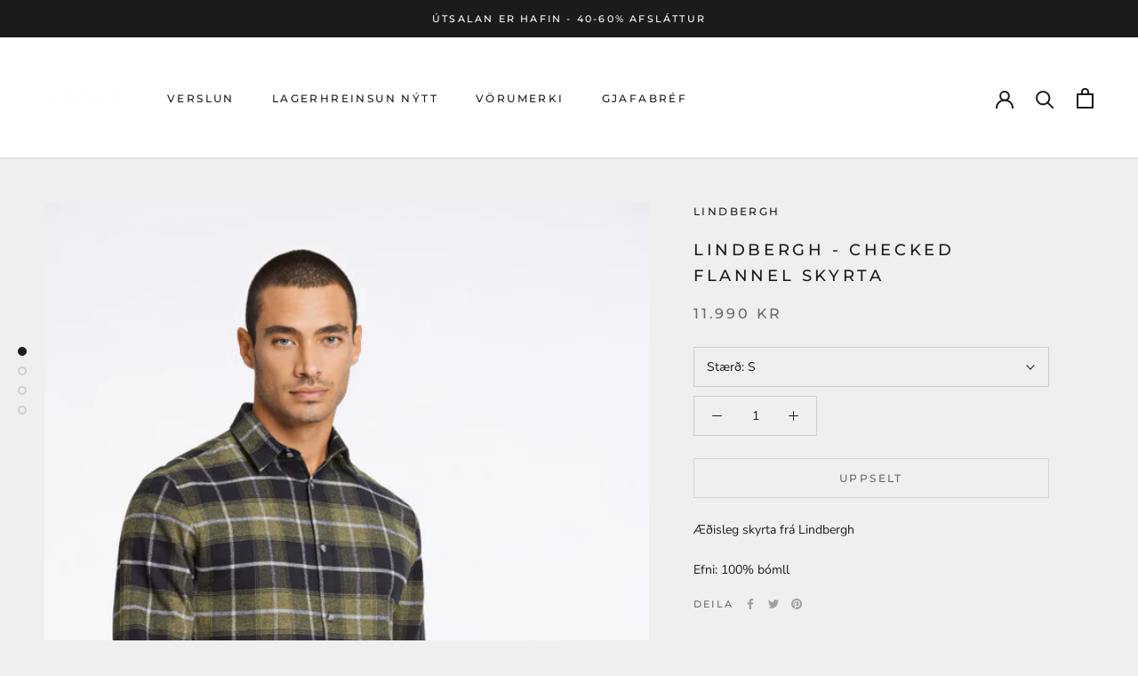

--- FILE ---
content_type: text/html; charset=utf-8
request_url: https://fok.is/products/lindbergh-checked-flannel-shirt-l-s-1
body_size: 22022
content:
<!doctype html>

<html class="no-js" lang="en">
  <head>
    <meta charset="utf-8"> 
    <meta http-equiv="X-UA-Compatible" content="IE=edge,chrome=1">
    <meta name="viewport" content="width=device-width, initial-scale=1.0, height=device-height, minimum-scale=1.0, maximum-scale=1.0">
    <meta name="theme-color" content="">

    <title>
      Lindbergh - Checked flannel skyrta &ndash; FOK
    </title><meta name="description" content="Æðisleg skyrta frá Lindbergh Efni: 100% bómll"><link rel="canonical" href="https://fok.is/products/lindbergh-checked-flannel-shirt-l-s-1"><meta property="og:type" content="product">
  <meta property="og:title" content="Lindbergh - Checked flannel skyrta"><meta property="og:image" content="http://fok.is/cdn/shop/files/assetstream_6.jpg?v=1690632236">
    <meta property="og:image:secure_url" content="https://fok.is/cdn/shop/files/assetstream_6.jpg?v=1690632236">
    <meta property="og:image:width" content="640">
    <meta property="og:image:height" content="959"><meta property="product:price:amount" content="11,990">
  <meta property="product:price:currency" content="ISK"><meta property="og:description" content="Æðisleg skyrta frá Lindbergh Efni: 100% bómll"><meta property="og:url" content="https://fok.is/products/lindbergh-checked-flannel-shirt-l-s-1">
<meta property="og:site_name" content="FOK"><meta name="twitter:card" content="summary"><meta name="twitter:title" content="Lindbergh - Checked flannel skyrta">
  <meta name="twitter:description" content="Æðisleg skyrta frá Lindbergh
Efni: 100% bómll">
  <meta name="twitter:image" content="https://fok.is/cdn/shop/files/assetstream_6_600x600_crop_center.jpg?v=1690632236">
    <style>
  @font-face {
  font-family: Montserrat;
  font-weight: 500;
  font-style: normal;
  font-display: fallback;
  src: url("//fok.is/cdn/fonts/montserrat/montserrat_n5.07ef3781d9c78c8b93c98419da7ad4fbeebb6635.woff2") format("woff2"),
       url("//fok.is/cdn/fonts/montserrat/montserrat_n5.adf9b4bd8b0e4f55a0b203cdd84512667e0d5e4d.woff") format("woff");
}

  @font-face {
  font-family: "Nunito Sans";
  font-weight: 400;
  font-style: normal;
  font-display: fallback;
  src: url("//fok.is/cdn/fonts/nunito_sans/nunitosans_n4.0276fe080df0ca4e6a22d9cb55aed3ed5ba6b1da.woff2") format("woff2"),
       url("//fok.is/cdn/fonts/nunito_sans/nunitosans_n4.b4964bee2f5e7fd9c3826447e73afe2baad607b7.woff") format("woff");
}


  @font-face {
  font-family: "Nunito Sans";
  font-weight: 700;
  font-style: normal;
  font-display: fallback;
  src: url("//fok.is/cdn/fonts/nunito_sans/nunitosans_n7.25d963ed46da26098ebeab731e90d8802d989fa5.woff2") format("woff2"),
       url("//fok.is/cdn/fonts/nunito_sans/nunitosans_n7.d32e3219b3d2ec82285d3027bd673efc61a996c8.woff") format("woff");
}

  @font-face {
  font-family: "Nunito Sans";
  font-weight: 400;
  font-style: italic;
  font-display: fallback;
  src: url("//fok.is/cdn/fonts/nunito_sans/nunitosans_i4.6e408730afac1484cf297c30b0e67c86d17fc586.woff2") format("woff2"),
       url("//fok.is/cdn/fonts/nunito_sans/nunitosans_i4.c9b6dcbfa43622b39a5990002775a8381942ae38.woff") format("woff");
}

  @font-face {
  font-family: "Nunito Sans";
  font-weight: 700;
  font-style: italic;
  font-display: fallback;
  src: url("//fok.is/cdn/fonts/nunito_sans/nunitosans_i7.8c1124729eec046a321e2424b2acf328c2c12139.woff2") format("woff2"),
       url("//fok.is/cdn/fonts/nunito_sans/nunitosans_i7.af4cda04357273e0996d21184432bcb14651a64d.woff") format("woff");
}


  :root {
    --heading-font-family : Montserrat, sans-serif;
    --heading-font-weight : 500;
    --heading-font-style  : normal;

    --text-font-family : "Nunito Sans", sans-serif;
    --text-font-weight : 400;
    --text-font-style  : normal;

    --base-text-font-size   : 14px;
    --default-text-font-size: 14px;--background          : #efefef;
    --background-rgb      : 239, 239, 239;
    --light-background    : #ffffff;
    --light-background-rgb: 255, 255, 255;
    --heading-color       : #1c1b1b;
    --text-color          : #1c1b1b;
    --text-color-rgb      : 28, 27, 27;
    --text-color-light    : #6a6a6a;
    --text-color-light-rgb: 106, 106, 106;
    --link-color          : #6a6a6a;
    --link-color-rgb      : 106, 106, 106;
    --border-color        : #cfcfcf;
    --border-color-rgb    : 207, 207, 207;

    --button-background    : #1c1b1b;
    --button-background-rgb: 28, 27, 27;
    --button-text-color    : #ffffff;

    --header-background       : #ffffff;
    --header-heading-color    : #1c1b1b;
    --header-light-text-color : #6a6a6a;
    --header-border-color     : #dddddd;

    --footer-background    : #ffffff;
    --footer-text-color    : #6a6a6a;
    --footer-heading-color : #1c1b1b;
    --footer-border-color  : #e9e9e9;

    --navigation-background      : #1c1b1b;
    --navigation-background-rgb  : 28, 27, 27;
    --navigation-text-color      : #ffffff;
    --navigation-text-color-light: rgba(255, 255, 255, 0.5);
    --navigation-border-color    : rgba(255, 255, 255, 0.25);

    --newsletter-popup-background     : #1c1b1b;
    --newsletter-popup-text-color     : #ffffff;
    --newsletter-popup-text-color-rgb : 255, 255, 255;

    --secondary-elements-background       : #1c1b1b;
    --secondary-elements-background-rgb   : 28, 27, 27;
    --secondary-elements-text-color       : #ffffff;
    --secondary-elements-text-color-light : rgba(255, 255, 255, 0.5);
    --secondary-elements-border-color     : rgba(255, 255, 255, 0.25);

    --product-sale-price-color    : #f94c43;
    --product-sale-price-color-rgb: 249, 76, 67;

    /* Products */

    --horizontal-spacing-four-products-per-row: 60px;
        --horizontal-spacing-two-products-per-row : 60px;

    --vertical-spacing-four-products-per-row: 60px;
        --vertical-spacing-two-products-per-row : 75px;

    /* Animation */
    --drawer-transition-timing: cubic-bezier(0.645, 0.045, 0.355, 1);
    --header-base-height: 80px; /* We set a default for browsers that do not support CSS variables */

    /* Cursors */
    --cursor-zoom-in-svg    : url(//fok.is/cdn/shop/t/4/assets/cursor-zoom-in.svg?v=170532930330058140181606129622);
    --cursor-zoom-in-2x-svg : url(//fok.is/cdn/shop/t/4/assets/cursor-zoom-in-2x.svg?v=56685658183649387561606129622);
  }
</style>

<script>
  // IE11 does not have support for CSS variables, so we have to polyfill them
  if (!(((window || {}).CSS || {}).supports && window.CSS.supports('(--a: 0)'))) {
    const script = document.createElement('script');
    script.type = 'text/javascript';
    script.src = 'https://cdn.jsdelivr.net/npm/css-vars-ponyfill@2';
    script.onload = function() {
      cssVars({});
    };

    document.getElementsByTagName('head')[0].appendChild(script);
  }
</script>

    <script>window.performance && window.performance.mark && window.performance.mark('shopify.content_for_header.start');</script><meta name="facebook-domain-verification" content="amvabofpyrqu5tvef563mfwyk3762s">
<meta name="facebook-domain-verification" content="f1ae5076tqmnsg4p9rkeg325pixiso">
<meta id="shopify-digital-wallet" name="shopify-digital-wallet" content="/50959089853/digital_wallets/dialog">
<link rel="alternate" type="application/json+oembed" href="https://fok.is/products/lindbergh-checked-flannel-shirt-l-s-1.oembed">
<script async="async" src="/checkouts/internal/preloads.js?locale=en-IS"></script>
<script id="shopify-features" type="application/json">{"accessToken":"27ca7481083e69f42ff6eff39cd1e309","betas":["rich-media-storefront-analytics"],"domain":"fok.is","predictiveSearch":true,"shopId":50959089853,"locale":"en"}</script>
<script>var Shopify = Shopify || {};
Shopify.shop = "fok-lifsstill-og-gjafavara.myshopify.com";
Shopify.locale = "en";
Shopify.currency = {"active":"ISK","rate":"1.0"};
Shopify.country = "IS";
Shopify.theme = {"name":"Prestige","id":116085358781,"schema_name":"Prestige","schema_version":"4.11.0","theme_store_id":855,"role":"main"};
Shopify.theme.handle = "null";
Shopify.theme.style = {"id":null,"handle":null};
Shopify.cdnHost = "fok.is/cdn";
Shopify.routes = Shopify.routes || {};
Shopify.routes.root = "/";</script>
<script type="module">!function(o){(o.Shopify=o.Shopify||{}).modules=!0}(window);</script>
<script>!function(o){function n(){var o=[];function n(){o.push(Array.prototype.slice.apply(arguments))}return n.q=o,n}var t=o.Shopify=o.Shopify||{};t.loadFeatures=n(),t.autoloadFeatures=n()}(window);</script>
<script id="shop-js-analytics" type="application/json">{"pageType":"product"}</script>
<script defer="defer" async type="module" src="//fok.is/cdn/shopifycloud/shop-js/modules/v2/client.init-shop-cart-sync_BT-GjEfc.en.esm.js"></script>
<script defer="defer" async type="module" src="//fok.is/cdn/shopifycloud/shop-js/modules/v2/chunk.common_D58fp_Oc.esm.js"></script>
<script defer="defer" async type="module" src="//fok.is/cdn/shopifycloud/shop-js/modules/v2/chunk.modal_xMitdFEc.esm.js"></script>
<script type="module">
  await import("//fok.is/cdn/shopifycloud/shop-js/modules/v2/client.init-shop-cart-sync_BT-GjEfc.en.esm.js");
await import("//fok.is/cdn/shopifycloud/shop-js/modules/v2/chunk.common_D58fp_Oc.esm.js");
await import("//fok.is/cdn/shopifycloud/shop-js/modules/v2/chunk.modal_xMitdFEc.esm.js");

  window.Shopify.SignInWithShop?.initShopCartSync?.({"fedCMEnabled":true,"windoidEnabled":true});

</script>
<script id="__st">var __st={"a":50959089853,"offset":0,"reqid":"cac9f655-0150-4305-b5d5-fd5ad58092cc-1769079954","pageurl":"fok.is\/products\/lindbergh-checked-flannel-shirt-l-s-1","u":"590014dc3fd8","p":"product","rtyp":"product","rid":7496627814589};</script>
<script>window.ShopifyPaypalV4VisibilityTracking = true;</script>
<script id="captcha-bootstrap">!function(){'use strict';const t='contact',e='account',n='new_comment',o=[[t,t],['blogs',n],['comments',n],[t,'customer']],c=[[e,'customer_login'],[e,'guest_login'],[e,'recover_customer_password'],[e,'create_customer']],r=t=>t.map((([t,e])=>`form[action*='/${t}']:not([data-nocaptcha='true']) input[name='form_type'][value='${e}']`)).join(','),a=t=>()=>t?[...document.querySelectorAll(t)].map((t=>t.form)):[];function s(){const t=[...o],e=r(t);return a(e)}const i='password',u='form_key',d=['recaptcha-v3-token','g-recaptcha-response','h-captcha-response',i],f=()=>{try{return window.sessionStorage}catch{return}},m='__shopify_v',_=t=>t.elements[u];function p(t,e,n=!1){try{const o=window.sessionStorage,c=JSON.parse(o.getItem(e)),{data:r}=function(t){const{data:e,action:n}=t;return t[m]||n?{data:e,action:n}:{data:t,action:n}}(c);for(const[e,n]of Object.entries(r))t.elements[e]&&(t.elements[e].value=n);n&&o.removeItem(e)}catch(o){console.error('form repopulation failed',{error:o})}}const l='form_type',E='cptcha';function T(t){t.dataset[E]=!0}const w=window,h=w.document,L='Shopify',v='ce_forms',y='captcha';let A=!1;((t,e)=>{const n=(g='f06e6c50-85a8-45c8-87d0-21a2b65856fe',I='https://cdn.shopify.com/shopifycloud/storefront-forms-hcaptcha/ce_storefront_forms_captcha_hcaptcha.v1.5.2.iife.js',D={infoText:'Protected by hCaptcha',privacyText:'Privacy',termsText:'Terms'},(t,e,n)=>{const o=w[L][v],c=o.bindForm;if(c)return c(t,g,e,D).then(n);var r;o.q.push([[t,g,e,D],n]),r=I,A||(h.body.append(Object.assign(h.createElement('script'),{id:'captcha-provider',async:!0,src:r})),A=!0)});var g,I,D;w[L]=w[L]||{},w[L][v]=w[L][v]||{},w[L][v].q=[],w[L][y]=w[L][y]||{},w[L][y].protect=function(t,e){n(t,void 0,e),T(t)},Object.freeze(w[L][y]),function(t,e,n,w,h,L){const[v,y,A,g]=function(t,e,n){const i=e?o:[],u=t?c:[],d=[...i,...u],f=r(d),m=r(i),_=r(d.filter((([t,e])=>n.includes(e))));return[a(f),a(m),a(_),s()]}(w,h,L),I=t=>{const e=t.target;return e instanceof HTMLFormElement?e:e&&e.form},D=t=>v().includes(t);t.addEventListener('submit',(t=>{const e=I(t);if(!e)return;const n=D(e)&&!e.dataset.hcaptchaBound&&!e.dataset.recaptchaBound,o=_(e),c=g().includes(e)&&(!o||!o.value);(n||c)&&t.preventDefault(),c&&!n&&(function(t){try{if(!f())return;!function(t){const e=f();if(!e)return;const n=_(t);if(!n)return;const o=n.value;o&&e.removeItem(o)}(t);const e=Array.from(Array(32),(()=>Math.random().toString(36)[2])).join('');!function(t,e){_(t)||t.append(Object.assign(document.createElement('input'),{type:'hidden',name:u})),t.elements[u].value=e}(t,e),function(t,e){const n=f();if(!n)return;const o=[...t.querySelectorAll(`input[type='${i}']`)].map((({name:t})=>t)),c=[...d,...o],r={};for(const[a,s]of new FormData(t).entries())c.includes(a)||(r[a]=s);n.setItem(e,JSON.stringify({[m]:1,action:t.action,data:r}))}(t,e)}catch(e){console.error('failed to persist form',e)}}(e),e.submit())}));const S=(t,e)=>{t&&!t.dataset[E]&&(n(t,e.some((e=>e===t))),T(t))};for(const o of['focusin','change'])t.addEventListener(o,(t=>{const e=I(t);D(e)&&S(e,y())}));const B=e.get('form_key'),M=e.get(l),P=B&&M;t.addEventListener('DOMContentLoaded',(()=>{const t=y();if(P)for(const e of t)e.elements[l].value===M&&p(e,B);[...new Set([...A(),...v().filter((t=>'true'===t.dataset.shopifyCaptcha))])].forEach((e=>S(e,t)))}))}(h,new URLSearchParams(w.location.search),n,t,e,['guest_login'])})(!0,!0)}();</script>
<script integrity="sha256-4kQ18oKyAcykRKYeNunJcIwy7WH5gtpwJnB7kiuLZ1E=" data-source-attribution="shopify.loadfeatures" defer="defer" src="//fok.is/cdn/shopifycloud/storefront/assets/storefront/load_feature-a0a9edcb.js" crossorigin="anonymous"></script>
<script data-source-attribution="shopify.dynamic_checkout.dynamic.init">var Shopify=Shopify||{};Shopify.PaymentButton=Shopify.PaymentButton||{isStorefrontPortableWallets:!0,init:function(){window.Shopify.PaymentButton.init=function(){};var t=document.createElement("script");t.src="https://fok.is/cdn/shopifycloud/portable-wallets/latest/portable-wallets.en.js",t.type="module",document.head.appendChild(t)}};
</script>
<script data-source-attribution="shopify.dynamic_checkout.buyer_consent">
  function portableWalletsHideBuyerConsent(e){var t=document.getElementById("shopify-buyer-consent"),n=document.getElementById("shopify-subscription-policy-button");t&&n&&(t.classList.add("hidden"),t.setAttribute("aria-hidden","true"),n.removeEventListener("click",e))}function portableWalletsShowBuyerConsent(e){var t=document.getElementById("shopify-buyer-consent"),n=document.getElementById("shopify-subscription-policy-button");t&&n&&(t.classList.remove("hidden"),t.removeAttribute("aria-hidden"),n.addEventListener("click",e))}window.Shopify?.PaymentButton&&(window.Shopify.PaymentButton.hideBuyerConsent=portableWalletsHideBuyerConsent,window.Shopify.PaymentButton.showBuyerConsent=portableWalletsShowBuyerConsent);
</script>
<script data-source-attribution="shopify.dynamic_checkout.cart.bootstrap">document.addEventListener("DOMContentLoaded",(function(){function t(){return document.querySelector("shopify-accelerated-checkout-cart, shopify-accelerated-checkout")}if(t())Shopify.PaymentButton.init();else{new MutationObserver((function(e,n){t()&&(Shopify.PaymentButton.init(),n.disconnect())})).observe(document.body,{childList:!0,subtree:!0})}}));
</script>

<script>window.performance && window.performance.mark && window.performance.mark('shopify.content_for_header.end');</script>

    <link rel="stylesheet" href="//fok.is/cdn/shop/t/4/assets/theme.css?v=82470925976365765831606129611">

    <script>// This allows to expose several variables to the global scope, to be used in scripts
      window.theme = {
        pageType: "product",
        moneyFormat: "{{amount_no_decimals}} kr",
        moneyWithCurrencyFormat: "{{amount_no_decimals}} ISK",
        productImageSize: "natural",
        searchMode: "product,article",
        showPageTransition: false,
        showElementStaggering: true,
        showImageZooming: true
      };

      window.routes = {
        rootUrl: "\/",
        rootUrlWithoutSlash: '',
        cartUrl: "\/cart",
        cartAddUrl: "\/cart\/add",
        cartChangeUrl: "\/cart\/change",
        searchUrl: "\/search",
        productRecommendationsUrl: "\/recommendations\/products"
      };

      window.languages = {
        cartAddNote: "Add Order Note",
        cartEditNote: "Edit Order Note",
        productImageLoadingError: "Gat ekki hlaðið niður mynd, endurræsið síðuna",
        productFormAddToCart: "Setja í körfu",
        productFormUnavailable: "Uppselt",
        productFormSoldOut: "uppselt",
        shippingEstimatorOneResult: "1 option available:",
        shippingEstimatorMoreResults: "{{count}} options available:",
        shippingEstimatorNoResults: "No shipping could be found"
      };

      window.lazySizesConfig = {
        loadHidden: false,
        hFac: 0.5,
        expFactor: 2,
        ricTimeout: 150,
        lazyClass: 'Image--lazyLoad',
        loadingClass: 'Image--lazyLoading',
        loadedClass: 'Image--lazyLoaded'
      };

      document.documentElement.className = document.documentElement.className.replace('no-js', 'js');
      document.documentElement.style.setProperty('--window-height', window.innerHeight + 'px');

      // We do a quick detection of some features (we could use Modernizr but for so little...)
      (function() {
        document.documentElement.className += ((window.CSS && window.CSS.supports('(position: sticky) or (position: -webkit-sticky)')) ? ' supports-sticky' : ' no-supports-sticky');
        document.documentElement.className += (window.matchMedia('(-moz-touch-enabled: 1), (hover: none)')).matches ? ' no-supports-hover' : ' supports-hover';
      }());
    </script>

    <script src="//fok.is/cdn/shop/t/4/assets/lazysizes.min.js?v=174358363404432586981606129610" async></script><script src="https://polyfill-fastly.net/v3/polyfill.min.js?unknown=polyfill&features=fetch,Element.prototype.closest,Element.prototype.remove,Element.prototype.classList,Array.prototype.includes,Array.prototype.fill,Object.assign,CustomEvent,IntersectionObserver,IntersectionObserverEntry,URL" defer></script>
    <script src="//fok.is/cdn/shop/t/4/assets/libs.min.js?v=26178543184394469741606129610" defer></script>
    <script src="//fok.is/cdn/shop/t/4/assets/theme.min.js?v=24239332412725416891606129613" defer></script>
    <script src="//fok.is/cdn/shop/t/4/assets/custom.js?v=183944157590872491501606129612" defer></script>

    <script>
      (function () {
        window.onpageshow = function() {
          if (window.theme.showPageTransition) {
            var pageTransition = document.querySelector('.PageTransition');

            if (pageTransition) {
              pageTransition.style.visibility = 'visible';
              pageTransition.style.opacity = '0';
            }
          }

          // When the page is loaded from the cache, we have to reload the cart content
          document.documentElement.dispatchEvent(new CustomEvent('cart:refresh', {
            bubbles: true
          }));
        };
      })();
    </script>

    
  <script type="application/ld+json">
  {
    "@context": "http://schema.org",
    "@type": "Product",
    "offers": [{
          "@type": "Offer",
          "name": "S",
          "availability":"https://schema.org/OutOfStock",
          "price": 11990.0,
          "priceCurrency": "ISK",
          "priceValidUntil": "2026-02-01","sku": "30-203224-ARMY-S","url": "/products/lindbergh-checked-flannel-shirt-l-s-1?variant=42943112544445"
        },
{
          "@type": "Offer",
          "name": "M",
          "availability":"https://schema.org/OutOfStock",
          "price": 11990.0,
          "priceCurrency": "ISK",
          "priceValidUntil": "2026-02-01","sku": "30-203224-ARMY-M","url": "/products/lindbergh-checked-flannel-shirt-l-s-1?variant=42943112577213"
        },
{
          "@type": "Offer",
          "name": "L",
          "availability":"https://schema.org/OutOfStock",
          "price": 11990.0,
          "priceCurrency": "ISK",
          "priceValidUntil": "2026-02-01","sku": "30-203224-ARMY-L","url": "/products/lindbergh-checked-flannel-shirt-l-s-1?variant=42943112609981"
        },
{
          "@type": "Offer",
          "name": "XL",
          "availability":"https://schema.org/OutOfStock",
          "price": 11990.0,
          "priceCurrency": "ISK",
          "priceValidUntil": "2026-02-01","sku": "30-203224-ARMY-XL","url": "/products/lindbergh-checked-flannel-shirt-l-s-1?variant=42943112642749"
        },
{
          "@type": "Offer",
          "name": "XXL",
          "availability":"https://schema.org/OutOfStock",
          "price": 11990.0,
          "priceCurrency": "ISK",
          "priceValidUntil": "2026-02-01","sku": "30-203224-ARMY-XXL","url": "/products/lindbergh-checked-flannel-shirt-l-s-1?variant=42943112675517"
        }
],
    "brand": {
      "name": "Lindbergh"
    },
    "name": "Lindbergh - Checked flannel skyrta",
    "description": "Æðisleg skyrta frá Lindbergh\nEfni: 100% bómll",
    "category": "",
    "url": "/products/lindbergh-checked-flannel-shirt-l-s-1",
    "sku": "30-203224-ARMY-S",
    "image": {
      "@type": "ImageObject",
      "url": "https://fok.is/cdn/shop/files/assetstream_6_1024x.jpg?v=1690632236",
      "image": "https://fok.is/cdn/shop/files/assetstream_6_1024x.jpg?v=1690632236",
      "name": "Lindbergh - Checked flannel skyrta",
      "width": "1024",
      "height": "1024"
    }
  }
  </script>



  <script type="application/ld+json">
  {
    "@context": "http://schema.org",
    "@type": "BreadcrumbList",
  "itemListElement": [{
      "@type": "ListItem",
      "position": 1,
      "name": "Translation missing: en.general.breadcrumb.home",
      "item": "https://fok.is"
    },{
          "@type": "ListItem",
          "position": 2,
          "name": "Lindbergh - Checked flannel skyrta",
          "item": "https://fok.is/products/lindbergh-checked-flannel-shirt-l-s-1"
        }]
  }
  </script>

  <link href="https://monorail-edge.shopifysvc.com" rel="dns-prefetch">
<script>(function(){if ("sendBeacon" in navigator && "performance" in window) {try {var session_token_from_headers = performance.getEntriesByType('navigation')[0].serverTiming.find(x => x.name == '_s').description;} catch {var session_token_from_headers = undefined;}var session_cookie_matches = document.cookie.match(/_shopify_s=([^;]*)/);var session_token_from_cookie = session_cookie_matches && session_cookie_matches.length === 2 ? session_cookie_matches[1] : "";var session_token = session_token_from_headers || session_token_from_cookie || "";function handle_abandonment_event(e) {var entries = performance.getEntries().filter(function(entry) {return /monorail-edge.shopifysvc.com/.test(entry.name);});if (!window.abandonment_tracked && entries.length === 0) {window.abandonment_tracked = true;var currentMs = Date.now();var navigation_start = performance.timing.navigationStart;var payload = {shop_id: 50959089853,url: window.location.href,navigation_start,duration: currentMs - navigation_start,session_token,page_type: "product"};window.navigator.sendBeacon("https://monorail-edge.shopifysvc.com/v1/produce", JSON.stringify({schema_id: "online_store_buyer_site_abandonment/1.1",payload: payload,metadata: {event_created_at_ms: currentMs,event_sent_at_ms: currentMs}}));}}window.addEventListener('pagehide', handle_abandonment_event);}}());</script>
<script id="web-pixels-manager-setup">(function e(e,d,r,n,o){if(void 0===o&&(o={}),!Boolean(null===(a=null===(i=window.Shopify)||void 0===i?void 0:i.analytics)||void 0===a?void 0:a.replayQueue)){var i,a;window.Shopify=window.Shopify||{};var t=window.Shopify;t.analytics=t.analytics||{};var s=t.analytics;s.replayQueue=[],s.publish=function(e,d,r){return s.replayQueue.push([e,d,r]),!0};try{self.performance.mark("wpm:start")}catch(e){}var l=function(){var e={modern:/Edge?\/(1{2}[4-9]|1[2-9]\d|[2-9]\d{2}|\d{4,})\.\d+(\.\d+|)|Firefox\/(1{2}[4-9]|1[2-9]\d|[2-9]\d{2}|\d{4,})\.\d+(\.\d+|)|Chrom(ium|e)\/(9{2}|\d{3,})\.\d+(\.\d+|)|(Maci|X1{2}).+ Version\/(15\.\d+|(1[6-9]|[2-9]\d|\d{3,})\.\d+)([,.]\d+|)( \(\w+\)|)( Mobile\/\w+|) Safari\/|Chrome.+OPR\/(9{2}|\d{3,})\.\d+\.\d+|(CPU[ +]OS|iPhone[ +]OS|CPU[ +]iPhone|CPU IPhone OS|CPU iPad OS)[ +]+(15[._]\d+|(1[6-9]|[2-9]\d|\d{3,})[._]\d+)([._]\d+|)|Android:?[ /-](13[3-9]|1[4-9]\d|[2-9]\d{2}|\d{4,})(\.\d+|)(\.\d+|)|Android.+Firefox\/(13[5-9]|1[4-9]\d|[2-9]\d{2}|\d{4,})\.\d+(\.\d+|)|Android.+Chrom(ium|e)\/(13[3-9]|1[4-9]\d|[2-9]\d{2}|\d{4,})\.\d+(\.\d+|)|SamsungBrowser\/([2-9]\d|\d{3,})\.\d+/,legacy:/Edge?\/(1[6-9]|[2-9]\d|\d{3,})\.\d+(\.\d+|)|Firefox\/(5[4-9]|[6-9]\d|\d{3,})\.\d+(\.\d+|)|Chrom(ium|e)\/(5[1-9]|[6-9]\d|\d{3,})\.\d+(\.\d+|)([\d.]+$|.*Safari\/(?![\d.]+ Edge\/[\d.]+$))|(Maci|X1{2}).+ Version\/(10\.\d+|(1[1-9]|[2-9]\d|\d{3,})\.\d+)([,.]\d+|)( \(\w+\)|)( Mobile\/\w+|) Safari\/|Chrome.+OPR\/(3[89]|[4-9]\d|\d{3,})\.\d+\.\d+|(CPU[ +]OS|iPhone[ +]OS|CPU[ +]iPhone|CPU IPhone OS|CPU iPad OS)[ +]+(10[._]\d+|(1[1-9]|[2-9]\d|\d{3,})[._]\d+)([._]\d+|)|Android:?[ /-](13[3-9]|1[4-9]\d|[2-9]\d{2}|\d{4,})(\.\d+|)(\.\d+|)|Mobile Safari.+OPR\/([89]\d|\d{3,})\.\d+\.\d+|Android.+Firefox\/(13[5-9]|1[4-9]\d|[2-9]\d{2}|\d{4,})\.\d+(\.\d+|)|Android.+Chrom(ium|e)\/(13[3-9]|1[4-9]\d|[2-9]\d{2}|\d{4,})\.\d+(\.\d+|)|Android.+(UC? ?Browser|UCWEB|U3)[ /]?(15\.([5-9]|\d{2,})|(1[6-9]|[2-9]\d|\d{3,})\.\d+)\.\d+|SamsungBrowser\/(5\.\d+|([6-9]|\d{2,})\.\d+)|Android.+MQ{2}Browser\/(14(\.(9|\d{2,})|)|(1[5-9]|[2-9]\d|\d{3,})(\.\d+|))(\.\d+|)|K[Aa][Ii]OS\/(3\.\d+|([4-9]|\d{2,})\.\d+)(\.\d+|)/},d=e.modern,r=e.legacy,n=navigator.userAgent;return n.match(d)?"modern":n.match(r)?"legacy":"unknown"}(),u="modern"===l?"modern":"legacy",c=(null!=n?n:{modern:"",legacy:""})[u],f=function(e){return[e.baseUrl,"/wpm","/b",e.hashVersion,"modern"===e.buildTarget?"m":"l",".js"].join("")}({baseUrl:d,hashVersion:r,buildTarget:u}),m=function(e){var d=e.version,r=e.bundleTarget,n=e.surface,o=e.pageUrl,i=e.monorailEndpoint;return{emit:function(e){var a=e.status,t=e.errorMsg,s=(new Date).getTime(),l=JSON.stringify({metadata:{event_sent_at_ms:s},events:[{schema_id:"web_pixels_manager_load/3.1",payload:{version:d,bundle_target:r,page_url:o,status:a,surface:n,error_msg:t},metadata:{event_created_at_ms:s}}]});if(!i)return console&&console.warn&&console.warn("[Web Pixels Manager] No Monorail endpoint provided, skipping logging."),!1;try{return self.navigator.sendBeacon.bind(self.navigator)(i,l)}catch(e){}var u=new XMLHttpRequest;try{return u.open("POST",i,!0),u.setRequestHeader("Content-Type","text/plain"),u.send(l),!0}catch(e){return console&&console.warn&&console.warn("[Web Pixels Manager] Got an unhandled error while logging to Monorail."),!1}}}}({version:r,bundleTarget:l,surface:e.surface,pageUrl:self.location.href,monorailEndpoint:e.monorailEndpoint});try{o.browserTarget=l,function(e){var d=e.src,r=e.async,n=void 0===r||r,o=e.onload,i=e.onerror,a=e.sri,t=e.scriptDataAttributes,s=void 0===t?{}:t,l=document.createElement("script"),u=document.querySelector("head"),c=document.querySelector("body");if(l.async=n,l.src=d,a&&(l.integrity=a,l.crossOrigin="anonymous"),s)for(var f in s)if(Object.prototype.hasOwnProperty.call(s,f))try{l.dataset[f]=s[f]}catch(e){}if(o&&l.addEventListener("load",o),i&&l.addEventListener("error",i),u)u.appendChild(l);else{if(!c)throw new Error("Did not find a head or body element to append the script");c.appendChild(l)}}({src:f,async:!0,onload:function(){if(!function(){var e,d;return Boolean(null===(d=null===(e=window.Shopify)||void 0===e?void 0:e.analytics)||void 0===d?void 0:d.initialized)}()){var d=window.webPixelsManager.init(e)||void 0;if(d){var r=window.Shopify.analytics;r.replayQueue.forEach((function(e){var r=e[0],n=e[1],o=e[2];d.publishCustomEvent(r,n,o)})),r.replayQueue=[],r.publish=d.publishCustomEvent,r.visitor=d.visitor,r.initialized=!0}}},onerror:function(){return m.emit({status:"failed",errorMsg:"".concat(f," has failed to load")})},sri:function(e){var d=/^sha384-[A-Za-z0-9+/=]+$/;return"string"==typeof e&&d.test(e)}(c)?c:"",scriptDataAttributes:o}),m.emit({status:"loading"})}catch(e){m.emit({status:"failed",errorMsg:(null==e?void 0:e.message)||"Unknown error"})}}})({shopId: 50959089853,storefrontBaseUrl: "https://fok.is",extensionsBaseUrl: "https://extensions.shopifycdn.com/cdn/shopifycloud/web-pixels-manager",monorailEndpoint: "https://monorail-edge.shopifysvc.com/unstable/produce_batch",surface: "storefront-renderer",enabledBetaFlags: ["2dca8a86"],webPixelsConfigList: [{"id":"shopify-app-pixel","configuration":"{}","eventPayloadVersion":"v1","runtimeContext":"STRICT","scriptVersion":"0450","apiClientId":"shopify-pixel","type":"APP","privacyPurposes":["ANALYTICS","MARKETING"]},{"id":"shopify-custom-pixel","eventPayloadVersion":"v1","runtimeContext":"LAX","scriptVersion":"0450","apiClientId":"shopify-pixel","type":"CUSTOM","privacyPurposes":["ANALYTICS","MARKETING"]}],isMerchantRequest: false,initData: {"shop":{"name":"FOK","paymentSettings":{"currencyCode":"ISK"},"myshopifyDomain":"fok-lifsstill-og-gjafavara.myshopify.com","countryCode":"IS","storefrontUrl":"https:\/\/fok.is"},"customer":null,"cart":null,"checkout":null,"productVariants":[{"price":{"amount":11990.0,"currencyCode":"ISK"},"product":{"title":"Lindbergh - Checked flannel skyrta","vendor":"Lindbergh","id":"7496627814589","untranslatedTitle":"Lindbergh - Checked flannel skyrta","url":"\/products\/lindbergh-checked-flannel-shirt-l-s-1","type":""},"id":"42943112544445","image":{"src":"\/\/fok.is\/cdn\/shop\/files\/assetstream_6.jpg?v=1690632236"},"sku":"30-203224-ARMY-S","title":"S","untranslatedTitle":"S"},{"price":{"amount":11990.0,"currencyCode":"ISK"},"product":{"title":"Lindbergh - Checked flannel skyrta","vendor":"Lindbergh","id":"7496627814589","untranslatedTitle":"Lindbergh - Checked flannel skyrta","url":"\/products\/lindbergh-checked-flannel-shirt-l-s-1","type":""},"id":"42943112577213","image":{"src":"\/\/fok.is\/cdn\/shop\/files\/assetstream_6.jpg?v=1690632236"},"sku":"30-203224-ARMY-M","title":"M","untranslatedTitle":"M"},{"price":{"amount":11990.0,"currencyCode":"ISK"},"product":{"title":"Lindbergh - Checked flannel skyrta","vendor":"Lindbergh","id":"7496627814589","untranslatedTitle":"Lindbergh - Checked flannel skyrta","url":"\/products\/lindbergh-checked-flannel-shirt-l-s-1","type":""},"id":"42943112609981","image":{"src":"\/\/fok.is\/cdn\/shop\/files\/assetstream_6.jpg?v=1690632236"},"sku":"30-203224-ARMY-L","title":"L","untranslatedTitle":"L"},{"price":{"amount":11990.0,"currencyCode":"ISK"},"product":{"title":"Lindbergh - Checked flannel skyrta","vendor":"Lindbergh","id":"7496627814589","untranslatedTitle":"Lindbergh - Checked flannel skyrta","url":"\/products\/lindbergh-checked-flannel-shirt-l-s-1","type":""},"id":"42943112642749","image":{"src":"\/\/fok.is\/cdn\/shop\/files\/assetstream_6.jpg?v=1690632236"},"sku":"30-203224-ARMY-XL","title":"XL","untranslatedTitle":"XL"},{"price":{"amount":11990.0,"currencyCode":"ISK"},"product":{"title":"Lindbergh - Checked flannel skyrta","vendor":"Lindbergh","id":"7496627814589","untranslatedTitle":"Lindbergh - Checked flannel skyrta","url":"\/products\/lindbergh-checked-flannel-shirt-l-s-1","type":""},"id":"42943112675517","image":{"src":"\/\/fok.is\/cdn\/shop\/files\/assetstream_6.jpg?v=1690632236"},"sku":"30-203224-ARMY-XXL","title":"XXL","untranslatedTitle":"XXL"}],"purchasingCompany":null},},"https://fok.is/cdn","fcfee988w5aeb613cpc8e4bc33m6693e112",{"modern":"","legacy":""},{"shopId":"50959089853","storefrontBaseUrl":"https:\/\/fok.is","extensionBaseUrl":"https:\/\/extensions.shopifycdn.com\/cdn\/shopifycloud\/web-pixels-manager","surface":"storefront-renderer","enabledBetaFlags":"[\"2dca8a86\"]","isMerchantRequest":"false","hashVersion":"fcfee988w5aeb613cpc8e4bc33m6693e112","publish":"custom","events":"[[\"page_viewed\",{}],[\"product_viewed\",{\"productVariant\":{\"price\":{\"amount\":11990.0,\"currencyCode\":\"ISK\"},\"product\":{\"title\":\"Lindbergh - Checked flannel skyrta\",\"vendor\":\"Lindbergh\",\"id\":\"7496627814589\",\"untranslatedTitle\":\"Lindbergh - Checked flannel skyrta\",\"url\":\"\/products\/lindbergh-checked-flannel-shirt-l-s-1\",\"type\":\"\"},\"id\":\"42943112544445\",\"image\":{\"src\":\"\/\/fok.is\/cdn\/shop\/files\/assetstream_6.jpg?v=1690632236\"},\"sku\":\"30-203224-ARMY-S\",\"title\":\"S\",\"untranslatedTitle\":\"S\"}}]]"});</script><script>
  window.ShopifyAnalytics = window.ShopifyAnalytics || {};
  window.ShopifyAnalytics.meta = window.ShopifyAnalytics.meta || {};
  window.ShopifyAnalytics.meta.currency = 'ISK';
  var meta = {"product":{"id":7496627814589,"gid":"gid:\/\/shopify\/Product\/7496627814589","vendor":"Lindbergh","type":"","handle":"lindbergh-checked-flannel-shirt-l-s-1","variants":[{"id":42943112544445,"price":1199000,"name":"Lindbergh - Checked flannel skyrta - S","public_title":"S","sku":"30-203224-ARMY-S"},{"id":42943112577213,"price":1199000,"name":"Lindbergh - Checked flannel skyrta - M","public_title":"M","sku":"30-203224-ARMY-M"},{"id":42943112609981,"price":1199000,"name":"Lindbergh - Checked flannel skyrta - L","public_title":"L","sku":"30-203224-ARMY-L"},{"id":42943112642749,"price":1199000,"name":"Lindbergh - Checked flannel skyrta - XL","public_title":"XL","sku":"30-203224-ARMY-XL"},{"id":42943112675517,"price":1199000,"name":"Lindbergh - Checked flannel skyrta - XXL","public_title":"XXL","sku":"30-203224-ARMY-XXL"}],"remote":false},"page":{"pageType":"product","resourceType":"product","resourceId":7496627814589,"requestId":"cac9f655-0150-4305-b5d5-fd5ad58092cc-1769079954"}};
  for (var attr in meta) {
    window.ShopifyAnalytics.meta[attr] = meta[attr];
  }
</script>
<script class="analytics">
  (function () {
    var customDocumentWrite = function(content) {
      var jquery = null;

      if (window.jQuery) {
        jquery = window.jQuery;
      } else if (window.Checkout && window.Checkout.$) {
        jquery = window.Checkout.$;
      }

      if (jquery) {
        jquery('body').append(content);
      }
    };

    var hasLoggedConversion = function(token) {
      if (token) {
        return document.cookie.indexOf('loggedConversion=' + token) !== -1;
      }
      return false;
    }

    var setCookieIfConversion = function(token) {
      if (token) {
        var twoMonthsFromNow = new Date(Date.now());
        twoMonthsFromNow.setMonth(twoMonthsFromNow.getMonth() + 2);

        document.cookie = 'loggedConversion=' + token + '; expires=' + twoMonthsFromNow;
      }
    }

    var trekkie = window.ShopifyAnalytics.lib = window.trekkie = window.trekkie || [];
    if (trekkie.integrations) {
      return;
    }
    trekkie.methods = [
      'identify',
      'page',
      'ready',
      'track',
      'trackForm',
      'trackLink'
    ];
    trekkie.factory = function(method) {
      return function() {
        var args = Array.prototype.slice.call(arguments);
        args.unshift(method);
        trekkie.push(args);
        return trekkie;
      };
    };
    for (var i = 0; i < trekkie.methods.length; i++) {
      var key = trekkie.methods[i];
      trekkie[key] = trekkie.factory(key);
    }
    trekkie.load = function(config) {
      trekkie.config = config || {};
      trekkie.config.initialDocumentCookie = document.cookie;
      var first = document.getElementsByTagName('script')[0];
      var script = document.createElement('script');
      script.type = 'text/javascript';
      script.onerror = function(e) {
        var scriptFallback = document.createElement('script');
        scriptFallback.type = 'text/javascript';
        scriptFallback.onerror = function(error) {
                var Monorail = {
      produce: function produce(monorailDomain, schemaId, payload) {
        var currentMs = new Date().getTime();
        var event = {
          schema_id: schemaId,
          payload: payload,
          metadata: {
            event_created_at_ms: currentMs,
            event_sent_at_ms: currentMs
          }
        };
        return Monorail.sendRequest("https://" + monorailDomain + "/v1/produce", JSON.stringify(event));
      },
      sendRequest: function sendRequest(endpointUrl, payload) {
        // Try the sendBeacon API
        if (window && window.navigator && typeof window.navigator.sendBeacon === 'function' && typeof window.Blob === 'function' && !Monorail.isIos12()) {
          var blobData = new window.Blob([payload], {
            type: 'text/plain'
          });

          if (window.navigator.sendBeacon(endpointUrl, blobData)) {
            return true;
          } // sendBeacon was not successful

        } // XHR beacon

        var xhr = new XMLHttpRequest();

        try {
          xhr.open('POST', endpointUrl);
          xhr.setRequestHeader('Content-Type', 'text/plain');
          xhr.send(payload);
        } catch (e) {
          console.log(e);
        }

        return false;
      },
      isIos12: function isIos12() {
        return window.navigator.userAgent.lastIndexOf('iPhone; CPU iPhone OS 12_') !== -1 || window.navigator.userAgent.lastIndexOf('iPad; CPU OS 12_') !== -1;
      }
    };
    Monorail.produce('monorail-edge.shopifysvc.com',
      'trekkie_storefront_load_errors/1.1',
      {shop_id: 50959089853,
      theme_id: 116085358781,
      app_name: "storefront",
      context_url: window.location.href,
      source_url: "//fok.is/cdn/s/trekkie.storefront.1bbfab421998800ff09850b62e84b8915387986d.min.js"});

        };
        scriptFallback.async = true;
        scriptFallback.src = '//fok.is/cdn/s/trekkie.storefront.1bbfab421998800ff09850b62e84b8915387986d.min.js';
        first.parentNode.insertBefore(scriptFallback, first);
      };
      script.async = true;
      script.src = '//fok.is/cdn/s/trekkie.storefront.1bbfab421998800ff09850b62e84b8915387986d.min.js';
      first.parentNode.insertBefore(script, first);
    };
    trekkie.load(
      {"Trekkie":{"appName":"storefront","development":false,"defaultAttributes":{"shopId":50959089853,"isMerchantRequest":null,"themeId":116085358781,"themeCityHash":"5794916513604961580","contentLanguage":"en","currency":"ISK","eventMetadataId":"047160ea-2b5e-4cad-a1ae-6630ed921ca4"},"isServerSideCookieWritingEnabled":true,"monorailRegion":"shop_domain","enabledBetaFlags":["65f19447"]},"Session Attribution":{},"S2S":{"facebookCapiEnabled":true,"source":"trekkie-storefront-renderer","apiClientId":580111}}
    );

    var loaded = false;
    trekkie.ready(function() {
      if (loaded) return;
      loaded = true;

      window.ShopifyAnalytics.lib = window.trekkie;

      var originalDocumentWrite = document.write;
      document.write = customDocumentWrite;
      try { window.ShopifyAnalytics.merchantGoogleAnalytics.call(this); } catch(error) {};
      document.write = originalDocumentWrite;

      window.ShopifyAnalytics.lib.page(null,{"pageType":"product","resourceType":"product","resourceId":7496627814589,"requestId":"cac9f655-0150-4305-b5d5-fd5ad58092cc-1769079954","shopifyEmitted":true});

      var match = window.location.pathname.match(/checkouts\/(.+)\/(thank_you|post_purchase)/)
      var token = match? match[1]: undefined;
      if (!hasLoggedConversion(token)) {
        setCookieIfConversion(token);
        window.ShopifyAnalytics.lib.track("Viewed Product",{"currency":"ISK","variantId":42943112544445,"productId":7496627814589,"productGid":"gid:\/\/shopify\/Product\/7496627814589","name":"Lindbergh - Checked flannel skyrta - S","price":"11990","sku":"30-203224-ARMY-S","brand":"Lindbergh","variant":"S","category":"","nonInteraction":true,"remote":false},undefined,undefined,{"shopifyEmitted":true});
      window.ShopifyAnalytics.lib.track("monorail:\/\/trekkie_storefront_viewed_product\/1.1",{"currency":"ISK","variantId":42943112544445,"productId":7496627814589,"productGid":"gid:\/\/shopify\/Product\/7496627814589","name":"Lindbergh - Checked flannel skyrta - S","price":"11990","sku":"30-203224-ARMY-S","brand":"Lindbergh","variant":"S","category":"","nonInteraction":true,"remote":false,"referer":"https:\/\/fok.is\/products\/lindbergh-checked-flannel-shirt-l-s-1"});
      }
    });


        var eventsListenerScript = document.createElement('script');
        eventsListenerScript.async = true;
        eventsListenerScript.src = "//fok.is/cdn/shopifycloud/storefront/assets/shop_events_listener-3da45d37.js";
        document.getElementsByTagName('head')[0].appendChild(eventsListenerScript);

})();</script>
<script
  defer
  src="https://fok.is/cdn/shopifycloud/perf-kit/shopify-perf-kit-3.0.4.min.js"
  data-application="storefront-renderer"
  data-shop-id="50959089853"
  data-render-region="gcp-us-central1"
  data-page-type="product"
  data-theme-instance-id="116085358781"
  data-theme-name="Prestige"
  data-theme-version="4.11.0"
  data-monorail-region="shop_domain"
  data-resource-timing-sampling-rate="10"
  data-shs="true"
  data-shs-beacon="true"
  data-shs-export-with-fetch="true"
  data-shs-logs-sample-rate="1"
  data-shs-beacon-endpoint="https://fok.is/api/collect"
></script>
</head><body class="prestige--v4 features--heading-small features--heading-uppercase features--show-button-transition features--show-image-zooming features--show-element-staggering  template-product">
    <a class="PageSkipLink u-visually-hidden" href="#main">Skip to content</a>
    <span class="LoadingBar"></span>
    <div class="PageOverlay"></div><div id="shopify-section-popup" class="shopify-section"></div>
    <div id="shopify-section-sidebar-menu" class="shopify-section"><section id="sidebar-menu" class="SidebarMenu Drawer Drawer--small Drawer--fromLeft" aria-hidden="true" data-section-id="sidebar-menu" data-section-type="sidebar-menu">
    <header class="Drawer__Header" data-drawer-animated-left>
      <button class="Drawer__Close Icon-Wrapper--clickable" data-action="close-drawer" data-drawer-id="sidebar-menu" aria-label="Close navigation"><svg class="Icon Icon--close" role="presentation" viewBox="0 0 16 14">
      <path d="M15 0L1 14m14 0L1 0" stroke="currentColor" fill="none" fill-rule="evenodd"></path>
    </svg></button>
    </header>

    <div class="Drawer__Content">
      <div class="Drawer__Main" data-drawer-animated-left data-scrollable>
        <div class="Drawer__Container">
          <nav class="SidebarMenu__Nav SidebarMenu__Nav--primary" aria-label="Sidebar navigation"><div class="Collapsible"><button class="Collapsible__Button Heading u-h6" data-action="toggle-collapsible" aria-expanded="false">Verslun<span class="Collapsible__Plus"></span>
                  </button>

                  <div class="Collapsible__Inner">
                    <div class="Collapsible__Content"><div class="Collapsible"><button class="Collapsible__Button Heading Text--subdued Link--primary u-h7" data-action="toggle-collapsible" aria-expanded="false">Fyrir hana<span class="Collapsible__Plus"></span>
                            </button>

                            <div class="Collapsible__Inner">
                              <div class="Collapsible__Content">
                                <ul class="Linklist Linklist--bordered Linklist--spacingLoose"><li class="Linklist__Item">
                                      <a href="/collections/nyjar-vorur-fyrir-hana" class="Text--subdued Link Link--primary">Fatnaður</a>
                                    </li><li class="Linklist__Item">
                                      <a href="/collections/tamaris/Fyrir-hana+Tamaris+JoDis+Vagabond" class="Text--subdued Link Link--primary">Skór</a>
                                    </li><li class="Linklist__Item">
                                      <a href="/collections/fylgihlutir" class="Text--subdued Link Link--primary">Fylgihlutir</a>
                                    </li><li class="Linklist__Item">
                                      <a href="/collections/hlin-reydal" class="Text--subdued Link Link--primary">Skartgripir</a>
                                    </li><li class="Linklist__Item">
                                      <a href="/collections/crocs/Crocs" class="Text--subdued Link Link--primary">CROCS</a>
                                    </li></ul>
                              </div>
                            </div></div><div class="Collapsible"><button class="Collapsible__Button Heading Text--subdued Link--primary u-h7" data-action="toggle-collapsible" aria-expanded="false">Fyrir hann<span class="Collapsible__Plus"></span>
                            </button>

                            <div class="Collapsible__Inner">
                              <div class="Collapsible__Content">
                                <ul class="Linklist Linklist--bordered Linklist--spacingLoose"><li class="Linklist__Item">
                                      <a href="/collections/fatnadur-2" class="Text--subdued Link Link--primary">Fatnaður</a>
                                    </li><li class="Linklist__Item">
                                      <a href="/collections/jodis-herra/Fyrir-hann+Bullboxer+Lennox+jodis-herra" class="Text--subdued Link Link--primary">Skór</a>
                                    </li><li class="Linklist__Item">
                                      <a href="/collections/crocs/CROCS" class="Text--subdued Link Link--primary">CROCS</a>
                                    </li></ul>
                              </div>
                            </div></div><div class="Collapsible"><a href="/collections/barner-gleraugu/Lesgleraugu+Barner+gleraugu" class="Collapsible__Button Heading Text--subdued Link Link--primary u-h7">Barner Lesgleraugu fyrir öll</a></div><div class="Collapsible"><button class="Collapsible__Button Heading Text--subdued Link--primary u-h7" data-action="toggle-collapsible" aria-expanded="false">Krakkar <span class="Collapsible__Plus"></span>
                            </button>

                            <div class="Collapsible__Inner">
                              <div class="Collapsible__Content">
                                <ul class="Linklist Linklist--bordered Linklist--spacingLoose"><li class="Linklist__Item">
                                      <a href="/collections/krakkar" class="Text--subdued Link Link--primary">Krakkar fatnaður</a>
                                    </li><li class="Linklist__Item">
                                      <a href="/collections/barnaskor" class="Text--subdued Link Link--primary">Krakkar skór</a>
                                    </li></ul>
                              </div>
                            </div></div><div class="Collapsible"><button class="Collapsible__Button Heading Text--subdued Link--primary u-h7" data-action="toggle-collapsible" aria-expanded="false">Heimilið<span class="Collapsible__Plus"></span>
                            </button>

                            <div class="Collapsible__Inner">
                              <div class="Collapsible__Content">
                                <ul class="Linklist Linklist--bordered Linklist--spacingLoose"><li class="Linklist__Item">
                                      <a href="/collections/dottir" class="Text--subdued Link Link--primary">Dottir Nordic Design</a>
                                    </li><li class="Linklist__Item">
                                      <a href="/collections/heimili" class="Text--subdued Link Link--primary">Heimili og Hönnun</a>
                                    </li><li class="Linklist__Item">
                                      <a href="/collections/moomin" class="Text--subdued Link Link--primary">Moomin</a>
                                    </li><li class="Linklist__Item">
                                      <a href="/collections/snyrtivorur-1" class="Text--subdued Link Link--primary">Snyrtivörur - kerti - híbýlailmir</a>
                                    </li><li class="Linklist__Item">
                                      <a href="/collections/jol" class="Text--subdued Link Link--primary">Jól</a>
                                    </li><li class="Linklist__Item">
                                      <a href="/collections/meraki/Meraki" class="Text--subdued Link Link--primary">Meraki</a>
                                    </li><li class="Linklist__Item">
                                      <a href="/collections/inga-elin-design" class="Text--subdued Link Link--primary">Inga Elín</a>
                                    </li><li class="Linklist__Item">
                                      <a href="/collections/by-krummi/By-krummi" class="Text--subdued Link Link--primary">By Krummi</a>
                                    </li><li class="Linklist__Item">
                                      <a href="/collections/elvar-gunnarsson/Elvar-Gunnarsson" class="Text--subdued Link Link--primary">Elvar Gunnarsson</a>
                                    </li></ul>
                              </div>
                            </div></div><div class="Collapsible"><a href="/collections/jol/J%C3%93L" class="Collapsible__Button Heading Text--subdued Link Link--primary u-h7">JÓL</a></div><div class="Collapsible"><button class="Collapsible__Button Heading Text--subdued Link--primary u-h7" data-action="toggle-collapsible" aria-expanded="false">Útivist<span class="Collapsible__Plus"></span>
                            </button>

                            <div class="Collapsible__Inner">
                              <div class="Collapsible__Content">
                                <ul class="Linklist Linklist--bordered Linklist--spacingLoose"><li class="Linklist__Item">
                                      <a href="/collections/utivist" class="Text--subdued Link Link--primary">Útivistarvörur</a>
                                    </li><li class="Linklist__Item">
                                      <a href="/collections/scarpa" class="Text--subdued Link Link--primary">Scarpa</a>
                                    </li><li class="Linklist__Item">
                                      <a href="/collections/julbo" class="Text--subdued Link Link--primary">Útivistargleraugu</a>
                                    </li><li class="Linklist__Item">
                                      <a href="/collections/millet" class="Text--subdued Link Link--primary">Millet</a>
                                    </li><li class="Linklist__Item">
                                      <a href="/collections/gregory" class="Text--subdued Link Link--primary">Bakpokar</a>
                                    </li><li class="Linklist__Item">
                                      <a href="/collections/dakine" class="Text--subdued Link Link--primary">Dakine útivistarvörur</a>
                                    </li><li class="Linklist__Item">
                                      <a href="/collections/lindbergh-sweden" class="Text--subdued Link Link--primary">Lindberg Sweden</a>
                                    </li><li class="Linklist__Item">
                                      <a href="/collections/stanley/Stanley" class="Text--subdued Link Link--primary">Stanley</a>
                                    </li></ul>
                              </div>
                            </div></div></div>
                  </div></div><div class="Collapsible"><button class="Collapsible__Button Heading u-h6" data-action="toggle-collapsible" aria-expanded="false">Lagerhreinsun NÝTT<span class="Collapsible__Plus"></span>
                  </button>

                  <div class="Collapsible__Inner">
                    <div class="Collapsible__Content"><div class="Collapsible"><a href="/collections/lager" class="Collapsible__Button Heading Text--subdued Link Link--primary u-h7">LAGERHREINSUN FYRIR HANA </a></div><div class="Collapsible"><a href="/collections/nyjar-vorur-24-hann" class="Collapsible__Button Heading Text--subdued Link Link--primary u-h7">LAGERHREINSUN FYRIR HANN 2025</a></div><div class="Collapsible"><a href="/collections/sumar-utsala-2025" class="Collapsible__Button Heading Text--subdued Link Link--primary u-h7">LAGERHREINSUN SKÓR</a></div></div>
                  </div></div><div class="Collapsible"><button class="Collapsible__Button Heading u-h6" data-action="toggle-collapsible" aria-expanded="false">VÖRUMERKI<span class="Collapsible__Plus"></span>
                  </button>

                  <div class="Collapsible__Inner">
                    <div class="Collapsible__Content"><div class="Collapsible"><a href="/collections/crocs/CROCS" class="Collapsible__Button Heading Text--subdued Link Link--primary u-h7">CROCS</a></div><div class="Collapsible"><a href="/collections/inga-elin-design/Inga-El%C3%ADn-Design" class="Collapsible__Button Heading Text--subdued Link Link--primary u-h7">Inga Elín Design</a></div><div class="Collapsible"><a href="/collections/dottir" class="Collapsible__Button Heading Text--subdued Link Link--primary u-h7">Dottir Nordic Design</a></div><div class="Collapsible"><a href="/collections/ihanna-home/IHANNA-HOME" class="Collapsible__Button Heading Text--subdued Link Link--primary u-h7">IHANNA HOME</a></div><div class="Collapsible"><a href="/collections/moomin" class="Collapsible__Button Heading Text--subdued Link Link--primary u-h7">Moomin Muurla</a></div><div class="Collapsible"><a href="/collections/elvar-gunnarsson/Elvar-Gunnarsson" class="Collapsible__Button Heading Text--subdued Link Link--primary u-h7">Elvar Gunnarsson</a></div><div class="Collapsible"><a href="/collections/unun-design/Unun-Design" class="Collapsible__Button Heading Text--subdued Link Link--primary u-h7">Unun Design</a></div><div class="Collapsible"><a href="/collections/snyrtivorur-1/Spa-of-Iceland" class="Collapsible__Button Heading Text--subdued Link Link--primary u-h7">Spa of Iceland</a></div><div class="Collapsible"><a href="/collections/hekla-islandi/Hekla-Islandi" class="Collapsible__Button Heading Text--subdued Link Link--primary u-h7">Hekla Islandi</a></div><div class="Collapsible"><a href="/collections/skartgripir/Hl%C3%ADn-Reykdal" class="Collapsible__Button Heading Text--subdued Link Link--primary u-h7">Hlín Reykdal</a></div><div class="Collapsible"><a href="/collections/vorhus/Vorh%C3%BAs" class="Collapsible__Button Heading Text--subdued Link Link--primary u-h7">Vorhús</a></div><div class="Collapsible"><a href="/collections/tamaris/Jodis" class="Collapsible__Button Heading Text--subdued Link Link--primary u-h7">JoDis</a></div><div class="Collapsible"><a href="/collections/scarpa/Scarpa+G%C3%B6ngusk%C3%B3r+" class="Collapsible__Button Heading Text--subdued Link Link--primary u-h7">Scarpa</a></div><div class="Collapsible"><a href="/collections/julbo/Julbo+s%C3%B3lgleraugu" class="Collapsible__Button Heading Text--subdued Link Link--primary u-h7">Julbo</a></div><div class="Collapsible"><a href="/collections/dakine/Dakine+bakpokar" class="Collapsible__Button Heading Text--subdued Link Link--primary u-h7">Dakine</a></div><div class="Collapsible"><a href="/collections/millet/MILLET" class="Collapsible__Button Heading Text--subdued Link Link--primary u-h7">MILLET</a></div><div class="Collapsible"><a href="/collections/utivist/Scarpa" class="Collapsible__Button Heading Text--subdued Link Link--primary u-h7">Scarpa</a></div><div class="Collapsible"><a href="/collections/takk-home/Takk-Home" class="Collapsible__Button Heading Text--subdued Link Link--primary u-h7">Takk Home</a></div><div class="Collapsible"><a href="/collections/meraki/Meraki" class="Collapsible__Button Heading Text--subdued Link Link--primary u-h7">Meraki</a></div><div class="Collapsible"><a href="/collections/stanley/Stanley" class="Collapsible__Button Heading Text--subdued Link Link--primary u-h7">Stanley</a></div></div>
                  </div></div><div class="Collapsible"><a href="/products/gjafabref-5000kr" class="Collapsible__Button Heading Link Link--primary u-h6">GJAFABRÉF</a></div></nav><nav class="SidebarMenu__Nav SidebarMenu__Nav--secondary">
            <ul class="Linklist Linklist--spacingLoose"><li class="Linklist__Item">
                  <a href="/account" class="Text--subdued Link Link--primary">Aðgangur</a>
                </li></ul>
          </nav>
        </div>
      </div><aside class="Drawer__Footer" data-drawer-animated-bottom><ul class="SidebarMenu__Social HorizontalList HorizontalList--spacingFill">
    <li class="HorizontalList__Item">
      <a href="https://www.facebook.com/fok.borgarnes" class="Link Link--primary" target="_blank" rel="noopener" aria-label="Facebook">
        <span class="Icon-Wrapper--clickable"><svg class="Icon Icon--facebook" viewBox="0 0 9 17">
      <path d="M5.842 17V9.246h2.653l.398-3.023h-3.05v-1.93c0-.874.246-1.47 1.526-1.47H9V.118C8.718.082 7.75 0 6.623 0 4.27 0 2.66 1.408 2.66 3.994v2.23H0v3.022h2.66V17h3.182z"></path>
    </svg></span>
      </a>
    </li>

    
<li class="HorizontalList__Item">
      <a href="https://www.instagram.com/fok.borgarnes/" class="Link Link--primary" target="_blank" rel="noopener" aria-label="Instagram">
        <span class="Icon-Wrapper--clickable"><svg class="Icon Icon--instagram" role="presentation" viewBox="0 0 32 32">
      <path d="M15.994 2.886c4.273 0 4.775.019 6.464.095 1.562.07 2.406.33 2.971.552.749.292 1.283.635 1.841 1.194s.908 1.092 1.194 1.841c.216.565.483 1.41.552 2.971.076 1.689.095 2.19.095 6.464s-.019 4.775-.095 6.464c-.07 1.562-.33 2.406-.552 2.971-.292.749-.635 1.283-1.194 1.841s-1.092.908-1.841 1.194c-.565.216-1.41.483-2.971.552-1.689.076-2.19.095-6.464.095s-4.775-.019-6.464-.095c-1.562-.07-2.406-.33-2.971-.552-.749-.292-1.283-.635-1.841-1.194s-.908-1.092-1.194-1.841c-.216-.565-.483-1.41-.552-2.971-.076-1.689-.095-2.19-.095-6.464s.019-4.775.095-6.464c.07-1.562.33-2.406.552-2.971.292-.749.635-1.283 1.194-1.841s1.092-.908 1.841-1.194c.565-.216 1.41-.483 2.971-.552 1.689-.083 2.19-.095 6.464-.095zm0-2.883c-4.343 0-4.889.019-6.597.095-1.702.076-2.864.349-3.879.743-1.054.406-1.943.959-2.832 1.848S1.251 4.473.838 5.521C.444 6.537.171 7.699.095 9.407.019 11.109 0 11.655 0 15.997s.019 4.889.095 6.597c.076 1.702.349 2.864.743 3.886.406 1.054.959 1.943 1.848 2.832s1.784 1.435 2.832 1.848c1.016.394 2.178.667 3.886.743s2.248.095 6.597.095 4.889-.019 6.597-.095c1.702-.076 2.864-.349 3.886-.743 1.054-.406 1.943-.959 2.832-1.848s1.435-1.784 1.848-2.832c.394-1.016.667-2.178.743-3.886s.095-2.248.095-6.597-.019-4.889-.095-6.597c-.076-1.702-.349-2.864-.743-3.886-.406-1.054-.959-1.943-1.848-2.832S27.532 1.247 26.484.834C25.468.44 24.306.167 22.598.091c-1.714-.07-2.26-.089-6.603-.089zm0 7.778c-4.533 0-8.216 3.676-8.216 8.216s3.683 8.216 8.216 8.216 8.216-3.683 8.216-8.216-3.683-8.216-8.216-8.216zm0 13.549c-2.946 0-5.333-2.387-5.333-5.333s2.387-5.333 5.333-5.333 5.333 2.387 5.333 5.333-2.387 5.333-5.333 5.333zM26.451 7.457c0 1.059-.858 1.917-1.917 1.917s-1.917-.858-1.917-1.917c0-1.059.858-1.917 1.917-1.917s1.917.858 1.917 1.917z"></path>
    </svg></span>
      </a>
    </li>

    

  </ul>

</aside></div>
</section>

</div>
<div id="sidebar-cart" class="Drawer Drawer--fromRight" aria-hidden="true" data-section-id="cart" data-section-type="cart" data-section-settings='{
  "type": "drawer",
  "itemCount": 0,
  "drawer": true,
  "hasShippingEstimator": false
}'>
  <div class="Drawer__Header Drawer__Header--bordered Drawer__Container">
      <span class="Drawer__Title Heading u-h4">Karfa</span>

      <button class="Drawer__Close Icon-Wrapper--clickable" data-action="close-drawer" data-drawer-id="sidebar-cart" aria-label="Loka körfu"><svg class="Icon Icon--close" role="presentation" viewBox="0 0 16 14">
      <path d="M15 0L1 14m14 0L1 0" stroke="currentColor" fill="none" fill-rule="evenodd"></path>
    </svg></button>
  </div>

  <form class="Cart Drawer__Content" action="/cart" method="POST" novalidate>
    <div class="Drawer__Main" data-scrollable><p class="Cart__Empty Heading u-h5">Karfan þín er tóm</p></div></form>
</div>
<div class="PageContainer">
      <div id="shopify-section-announcement" class="shopify-section"><section id="section-announcement" data-section-id="announcement" data-section-type="announcement-bar">
      <div class="AnnouncementBar">
        <div class="AnnouncementBar__Wrapper">
          <p class="AnnouncementBar__Content Heading"><a href="/collections/januar-utsala">ÚTSALAN ER HAFIN - 40-60% AFSLÁTTUR</a></p>
        </div>
      </div>
    </section>

    <style>
      #section-announcement {
        background: #1c1b1b;
        color: #ffffff;
      }
    </style>

    <script>
      document.documentElement.style.setProperty('--announcement-bar-height', document.getElementById('shopify-section-announcement').offsetHeight + 'px');
    </script></div>
      <div id="shopify-section-header" class="shopify-section shopify-section--header"><div id="Search" class="Search" aria-hidden="true">
  <div class="Search__Inner">
    <div class="Search__SearchBar">
      <form action="/search" name="GET" role="search" class="Search__Form">
        <div class="Search__InputIconWrapper">
          <span class="hidden-tablet-and-up"><svg class="Icon Icon--search" role="presentation" viewBox="0 0 18 17">
      <g transform="translate(1 1)" stroke="currentColor" fill="none" fill-rule="evenodd" stroke-linecap="square">
        <path d="M16 16l-5.0752-5.0752"></path>
        <circle cx="6.4" cy="6.4" r="6.4"></circle>
      </g>
    </svg></span>
          <span class="hidden-phone"><svg class="Icon Icon--search-desktop" role="presentation" viewBox="0 0 21 21">
      <g transform="translate(1 1)" stroke="currentColor" stroke-width="2" fill="none" fill-rule="evenodd" stroke-linecap="square">
        <path d="M18 18l-5.7096-5.7096"></path>
        <circle cx="7.2" cy="7.2" r="7.2"></circle>
      </g>
    </svg></span>
        </div>

        <input type="search" class="Search__Input Heading" name="q" autocomplete="off" autocorrect="off" autocapitalize="off" aria-label="leita..." placeholder="leita..." autofocus>
        <input type="hidden" name="type" value="product">
      </form>

      <button class="Search__Close Link Link--primary" data-action="close-search" aria-label="ljúka leit"><svg class="Icon Icon--close" role="presentation" viewBox="0 0 16 14">
      <path d="M15 0L1 14m14 0L1 0" stroke="currentColor" fill="none" fill-rule="evenodd"></path>
    </svg></button>
    </div>

    <div class="Search__Results" aria-hidden="true"><div class="PageLayout PageLayout--breakLap">
          <div class="PageLayout__Section"></div>
          <div class="PageLayout__Section PageLayout__Section--secondary"></div>
        </div></div>
  </div>
</div><header id="section-header"
        class="Header Header--logoLeft   Header--withIcons"
        data-section-id="header"
        data-section-type="header"
        data-section-settings='{
  "navigationStyle": "logoLeft",
  "hasTransparentHeader": false,
  "isSticky": true
}'
        role="banner">
  <div class="Header__Wrapper">
    <div class="Header__FlexItem Header__FlexItem--fill">
      <button class="Header__Icon Icon-Wrapper Icon-Wrapper--clickable hidden-desk" aria-expanded="false" data-action="open-drawer" data-drawer-id="sidebar-menu" aria-label="Open navigation">
        <span class="hidden-tablet-and-up"><svg class="Icon Icon--nav" role="presentation" viewBox="0 0 20 14">
      <path d="M0 14v-1h20v1H0zm0-7.5h20v1H0v-1zM0 0h20v1H0V0z" fill="currentColor"></path>
    </svg></span>
        <span class="hidden-phone"><svg class="Icon Icon--nav-desktop" role="presentation" viewBox="0 0 24 16">
      <path d="M0 15.985v-2h24v2H0zm0-9h24v2H0v-2zm0-7h24v2H0v-2z" fill="currentColor"></path>
    </svg></span>
      </button><nav class="Header__MainNav hidden-pocket hidden-lap" aria-label="Main navigation">
          <ul class="HorizontalList HorizontalList--spacingExtraLoose"><li class="HorizontalList__Item " aria-haspopup="true">
                <a href="/" class="Heading u-h6">Verslun</a><div class="DropdownMenu" aria-hidden="true">
                    <ul class="Linklist"><li class="Linklist__Item" aria-haspopup="true">
                          <a href="/collections/nyjar-vorur-fyrir-hana" class="Link Link--secondary">Fyrir hana <svg class="Icon Icon--select-arrow-right" role="presentation" viewBox="0 0 11 18">
      <path d="M1.5 1.5l8 7.5-8 7.5" stroke-width="2" stroke="currentColor" fill="none" fill-rule="evenodd" stroke-linecap="square"></path>
    </svg></a><div class="DropdownMenu" aria-hidden="true">
                              <ul class="Linklist"><li class="Linklist__Item">
                                    <a href="/collections/nyjar-vorur-fyrir-hana" class="Link Link--secondary">Fatnaður</a>
                                  </li><li class="Linklist__Item">
                                    <a href="/collections/tamaris/Fyrir-hana+Tamaris+JoDis+Vagabond" class="Link Link--secondary">Skór</a>
                                  </li><li class="Linklist__Item">
                                    <a href="/collections/fylgihlutir" class="Link Link--secondary">Fylgihlutir</a>
                                  </li><li class="Linklist__Item">
                                    <a href="/collections/hlin-reydal" class="Link Link--secondary">Skartgripir</a>
                                  </li><li class="Linklist__Item">
                                    <a href="/collections/crocs/Crocs" class="Link Link--secondary">CROCS</a>
                                  </li></ul>
                            </div></li><li class="Linklist__Item" aria-haspopup="true">
                          <a href="/collections/fatnadur-2" class="Link Link--secondary">Fyrir hann <svg class="Icon Icon--select-arrow-right" role="presentation" viewBox="0 0 11 18">
      <path d="M1.5 1.5l8 7.5-8 7.5" stroke-width="2" stroke="currentColor" fill="none" fill-rule="evenodd" stroke-linecap="square"></path>
    </svg></a><div class="DropdownMenu" aria-hidden="true">
                              <ul class="Linklist"><li class="Linklist__Item">
                                    <a href="/collections/fatnadur-2" class="Link Link--secondary">Fatnaður</a>
                                  </li><li class="Linklist__Item">
                                    <a href="/collections/jodis-herra/Fyrir-hann+Bullboxer+Lennox+jodis-herra" class="Link Link--secondary">Skór</a>
                                  </li><li class="Linklist__Item">
                                    <a href="/collections/crocs/CROCS" class="Link Link--secondary">CROCS</a>
                                  </li></ul>
                            </div></li><li class="Linklist__Item" >
                          <a href="/collections/barner-gleraugu/Lesgleraugu+Barner+gleraugu" class="Link Link--secondary">Barner Lesgleraugu fyrir öll </a></li><li class="Linklist__Item" aria-haspopup="true">
                          <a href="/collections/krakkar" class="Link Link--secondary">Krakkar  <svg class="Icon Icon--select-arrow-right" role="presentation" viewBox="0 0 11 18">
      <path d="M1.5 1.5l8 7.5-8 7.5" stroke-width="2" stroke="currentColor" fill="none" fill-rule="evenodd" stroke-linecap="square"></path>
    </svg></a><div class="DropdownMenu" aria-hidden="true">
                              <ul class="Linklist"><li class="Linklist__Item">
                                    <a href="/collections/krakkar" class="Link Link--secondary">Krakkar fatnaður</a>
                                  </li><li class="Linklist__Item">
                                    <a href="/collections/barnaskor" class="Link Link--secondary">Krakkar skór</a>
                                  </li></ul>
                            </div></li><li class="Linklist__Item" aria-haspopup="true">
                          <a href="/collections/heimili" class="Link Link--secondary">Heimilið <svg class="Icon Icon--select-arrow-right" role="presentation" viewBox="0 0 11 18">
      <path d="M1.5 1.5l8 7.5-8 7.5" stroke-width="2" stroke="currentColor" fill="none" fill-rule="evenodd" stroke-linecap="square"></path>
    </svg></a><div class="DropdownMenu" aria-hidden="true">
                              <ul class="Linklist"><li class="Linklist__Item">
                                    <a href="/collections/dottir" class="Link Link--secondary">Dottir Nordic Design</a>
                                  </li><li class="Linklist__Item">
                                    <a href="/collections/heimili" class="Link Link--secondary">Heimili og Hönnun</a>
                                  </li><li class="Linklist__Item">
                                    <a href="/collections/moomin" class="Link Link--secondary">Moomin</a>
                                  </li><li class="Linklist__Item">
                                    <a href="/collections/snyrtivorur-1" class="Link Link--secondary">Snyrtivörur - kerti - híbýlailmir</a>
                                  </li><li class="Linklist__Item">
                                    <a href="/collections/jol" class="Link Link--secondary">Jól</a>
                                  </li><li class="Linklist__Item">
                                    <a href="/collections/meraki/Meraki" class="Link Link--secondary">Meraki</a>
                                  </li><li class="Linklist__Item">
                                    <a href="/collections/inga-elin-design" class="Link Link--secondary">Inga Elín</a>
                                  </li><li class="Linklist__Item">
                                    <a href="/collections/by-krummi/By-krummi" class="Link Link--secondary">By Krummi</a>
                                  </li><li class="Linklist__Item">
                                    <a href="/collections/elvar-gunnarsson/Elvar-Gunnarsson" class="Link Link--secondary">Elvar Gunnarsson</a>
                                  </li></ul>
                            </div></li><li class="Linklist__Item" >
                          <a href="/collections/jol/J%C3%93L" class="Link Link--secondary">JÓL </a></li><li class="Linklist__Item" aria-haspopup="true">
                          <a href="/collections/utivist" class="Link Link--secondary">Útivist <svg class="Icon Icon--select-arrow-right" role="presentation" viewBox="0 0 11 18">
      <path d="M1.5 1.5l8 7.5-8 7.5" stroke-width="2" stroke="currentColor" fill="none" fill-rule="evenodd" stroke-linecap="square"></path>
    </svg></a><div class="DropdownMenu" aria-hidden="true">
                              <ul class="Linklist"><li class="Linklist__Item">
                                    <a href="/collections/utivist" class="Link Link--secondary">Útivistarvörur</a>
                                  </li><li class="Linklist__Item">
                                    <a href="/collections/scarpa" class="Link Link--secondary">Scarpa</a>
                                  </li><li class="Linklist__Item">
                                    <a href="/collections/julbo" class="Link Link--secondary">Útivistargleraugu</a>
                                  </li><li class="Linklist__Item">
                                    <a href="/collections/millet" class="Link Link--secondary">Millet</a>
                                  </li><li class="Linklist__Item">
                                    <a href="/collections/gregory" class="Link Link--secondary">Bakpokar</a>
                                  </li><li class="Linklist__Item">
                                    <a href="/collections/dakine" class="Link Link--secondary">Dakine útivistarvörur</a>
                                  </li><li class="Linklist__Item">
                                    <a href="/collections/lindbergh-sweden" class="Link Link--secondary">Lindberg Sweden</a>
                                  </li><li class="Linklist__Item">
                                    <a href="/collections/stanley/Stanley" class="Link Link--secondary">Stanley</a>
                                  </li></ul>
                            </div></li></ul>
                  </div></li><li class="HorizontalList__Item " aria-haspopup="true">
                <a href="/collections/lager/Lagersala" class="Heading u-h6">Lagerhreinsun NÝTT</a><div class="DropdownMenu" aria-hidden="true">
                    <ul class="Linklist"><li class="Linklist__Item" >
                          <a href="/collections/lager" class="Link Link--secondary">LAGERHREINSUN FYRIR HANA  </a></li><li class="Linklist__Item" >
                          <a href="/collections/nyjar-vorur-24-hann" class="Link Link--secondary">LAGERHREINSUN FYRIR HANN 2025 </a></li><li class="Linklist__Item" >
                          <a href="/collections/sumar-utsala-2025" class="Link Link--secondary">LAGERHREINSUN SKÓR </a></li></ul>
                  </div></li><li class="HorizontalList__Item " aria-haspopup="true">
                <a href="/collections/saelkeravorur/FOK-Gourmet" class="Heading u-h6">VÖRUMERKI</a><div class="DropdownMenu" aria-hidden="true">
                    <ul class="Linklist"><li class="Linklist__Item" >
                          <a href="/collections/crocs/CROCS" class="Link Link--secondary">CROCS </a></li><li class="Linklist__Item" >
                          <a href="/collections/inga-elin-design/Inga-El%C3%ADn-Design" class="Link Link--secondary">Inga Elín Design </a></li><li class="Linklist__Item" >
                          <a href="/collections/dottir" class="Link Link--secondary">Dottir Nordic Design </a></li><li class="Linklist__Item" >
                          <a href="/collections/ihanna-home/IHANNA-HOME" class="Link Link--secondary">IHANNA HOME </a></li><li class="Linklist__Item" >
                          <a href="/collections/moomin" class="Link Link--secondary">Moomin Muurla </a></li><li class="Linklist__Item" >
                          <a href="/collections/elvar-gunnarsson/Elvar-Gunnarsson" class="Link Link--secondary">Elvar Gunnarsson </a></li><li class="Linklist__Item" >
                          <a href="/collections/unun-design/Unun-Design" class="Link Link--secondary">Unun Design </a></li><li class="Linklist__Item" >
                          <a href="/collections/snyrtivorur-1/Spa-of-Iceland" class="Link Link--secondary">Spa of Iceland </a></li><li class="Linklist__Item" >
                          <a href="/collections/hekla-islandi/Hekla-Islandi" class="Link Link--secondary">Hekla Islandi </a></li><li class="Linklist__Item" >
                          <a href="/collections/skartgripir/Hl%C3%ADn-Reykdal" class="Link Link--secondary">Hlín Reykdal </a></li><li class="Linklist__Item" >
                          <a href="/collections/vorhus/Vorh%C3%BAs" class="Link Link--secondary">Vorhús </a></li><li class="Linklist__Item" >
                          <a href="/collections/tamaris/Jodis" class="Link Link--secondary">JoDis </a></li><li class="Linklist__Item" >
                          <a href="/collections/scarpa/Scarpa+G%C3%B6ngusk%C3%B3r+" class="Link Link--secondary">Scarpa </a></li><li class="Linklist__Item" >
                          <a href="/collections/julbo/Julbo+s%C3%B3lgleraugu" class="Link Link--secondary">Julbo </a></li><li class="Linklist__Item" >
                          <a href="/collections/dakine/Dakine+bakpokar" class="Link Link--secondary">Dakine </a></li><li class="Linklist__Item" >
                          <a href="/collections/millet/MILLET" class="Link Link--secondary">MILLET </a></li><li class="Linklist__Item" >
                          <a href="/collections/utivist/Scarpa" class="Link Link--secondary">Scarpa </a></li><li class="Linklist__Item" >
                          <a href="/collections/takk-home/Takk-Home" class="Link Link--secondary">Takk Home </a></li><li class="Linklist__Item" >
                          <a href="/collections/meraki/Meraki" class="Link Link--secondary">Meraki </a></li><li class="Linklist__Item" >
                          <a href="/collections/stanley/Stanley" class="Link Link--secondary">Stanley </a></li></ul>
                  </div></li><li class="HorizontalList__Item " >
                <a href="/products/gjafabref-5000kr" class="Heading u-h6">GJAFABRÉF<span class="Header__LinkSpacer">GJAFABRÉF</span></a></li></ul>
        </nav></div><div class="Header__FlexItem Header__FlexItem--logo"><div class="Header__Logo"><a href="/" class="Header__LogoLink"><img class="Header__LogoImage Header__LogoImage--primary"
               src="//fok.is/cdn/shop/files/181016-1825-logo_hvitt-01_100x.png?v=1613701276"
               srcset="//fok.is/cdn/shop/files/181016-1825-logo_hvitt-01_100x.png?v=1613701276 1x, //fok.is/cdn/shop/files/181016-1825-logo_hvitt-01_100x@2x.png?v=1613701276 2x"
               width="100"
               alt="FOK"></a></div></div>

    <div class="Header__FlexItem Header__FlexItem--fill"><a href="/account" class="Header__Icon Icon-Wrapper Icon-Wrapper--clickable hidden-phone"><svg class="Icon Icon--account" role="presentation" viewBox="0 0 20 20">
      <g transform="translate(1 1)" stroke="currentColor" stroke-width="2" fill="none" fill-rule="evenodd" stroke-linecap="square">
        <path d="M0 18c0-4.5188182 3.663-8.18181818 8.18181818-8.18181818h1.63636364C14.337 9.81818182 18 13.4811818 18 18"></path>
        <circle cx="9" cy="4.90909091" r="4.90909091"></circle>
      </g>
    </svg></a><a href="/search" class="Header__Icon Icon-Wrapper Icon-Wrapper--clickable " data-action="toggle-search" aria-label="Leita">
        <span class="hidden-tablet-and-up"><svg class="Icon Icon--search" role="presentation" viewBox="0 0 18 17">
      <g transform="translate(1 1)" stroke="currentColor" fill="none" fill-rule="evenodd" stroke-linecap="square">
        <path d="M16 16l-5.0752-5.0752"></path>
        <circle cx="6.4" cy="6.4" r="6.4"></circle>
      </g>
    </svg></span>
        <span class="hidden-phone"><svg class="Icon Icon--search-desktop" role="presentation" viewBox="0 0 21 21">
      <g transform="translate(1 1)" stroke="currentColor" stroke-width="2" fill="none" fill-rule="evenodd" stroke-linecap="square">
        <path d="M18 18l-5.7096-5.7096"></path>
        <circle cx="7.2" cy="7.2" r="7.2"></circle>
      </g>
    </svg></span>
      </a>

      <a href="/cart" class="Header__Icon Icon-Wrapper Icon-Wrapper--clickable " data-action="open-drawer" data-drawer-id="sidebar-cart" aria-expanded="false" aria-label="Opna körfu">
        <span class="hidden-tablet-and-up"><svg class="Icon Icon--cart" role="presentation" viewBox="0 0 17 20">
      <path d="M0 20V4.995l1 .006v.015l4-.002V4c0-2.484 1.274-4 3.5-4C10.518 0 12 1.48 12 4v1.012l5-.003v.985H1V19h15V6.005h1V20H0zM11 4.49C11 2.267 10.507 1 8.5 1 6.5 1 6 2.27 6 4.49V5l5-.002V4.49z" fill="currentColor"></path>
    </svg></span>
        <span class="hidden-phone"><svg class="Icon Icon--cart-desktop" role="presentation" viewBox="0 0 19 23">
      <path d="M0 22.985V5.995L2 6v.03l17-.014v16.968H0zm17-15H2v13h15v-13zm-5-2.882c0-2.04-.493-3.203-2.5-3.203-2 0-2.5 1.164-2.5 3.203v.912H5V4.647C5 1.19 7.274 0 9.5 0 11.517 0 14 1.354 14 4.647v1.368h-2v-.912z" fill="currentColor"></path>
    </svg></span>
        <span class="Header__CartDot "></span>
      </a>
    </div>
  </div>


</header>

<style>:root {
      --use-sticky-header: 1;
      --use-unsticky-header: 0;
    }

    .shopify-section--header {
      position: -webkit-sticky;
      position: sticky;
    }@media screen and (max-width: 640px) {
      .Header__LogoImage {
        max-width: 80px;
      }
    }:root {
      --header-is-not-transparent: 1;
      --header-is-transparent: 0;
    }</style>

<script>
  document.documentElement.style.setProperty('--header-height', document.getElementById('shopify-section-header').offsetHeight + 'px');
</script>

</div>

      <main id="main" role="main">
        <div id="shopify-section-product-template" class="shopify-section shopify-section--bordered"><section class="Product Product--large" data-section-id="product-template" data-section-type="product" data-section-settings='{
  "enableHistoryState": true,
  "templateSuffix": null,
  "showInventoryQuantity": false,
  "showSku": false,
  "stackProductImages": true,
  "showThumbnails": false,
  "enableVideoLooping": false,
  "inventoryQuantityThreshold": 3,
  "showPriceInButton": true,
  "enableImageZoom": true,
  "showPaymentButton": false,
  "useAjaxCart": true
}'>
  <div class="Product__Wrapper"><div class="Product__Gallery Product__Gallery--stack Product__Gallery--withDots">
        <span id="ProductGallery" class="Anchor"></span><div class="Product__ActionList hidden-lap-and-up ">
            <div class="Product__ActionItem hidden-lap-and-up">
          <button class="RoundButton RoundButton--small RoundButton--flat" data-action="open-product-zoom"><svg class="Icon Icon--plus" role="presentation" viewBox="0 0 16 16">
      <g stroke="currentColor" fill="none" fill-rule="evenodd" stroke-linecap="square">
        <path d="M8,1 L8,15"></path>
        <path d="M1,8 L15,8"></path>
      </g>
    </svg></button>
        </div><div class="Product__ActionItem hidden-lap-and-up">
          <button class="RoundButton RoundButton--small RoundButton--flat" data-action="toggle-social-share" data-animate-bottom aria-expanded="false">
            <span class="RoundButton__PrimaryState"><svg class="Icon Icon--share" role="presentation" viewBox="0 0 24 24">
      <g stroke="currentColor" fill="none" fill-rule="evenodd" stroke-width="1.5">
        <path d="M8.6,10.2 L15.4,6.8"></path>
        <path d="M8.6,13.7 L15.4,17.1"></path>
        <circle stroke-linecap="square" cx="5" cy="12" r="4"></circle>
        <circle stroke-linecap="square" cx="19" cy="5" r="4"></circle>
        <circle stroke-linecap="square" cx="19" cy="19" r="4"></circle>
      </g>
    </svg></span>
            <span class="RoundButton__SecondaryState"><svg class="Icon Icon--close" role="presentation" viewBox="0 0 16 14">
      <path d="M15 0L1 14m14 0L1 0" stroke="currentColor" fill="none" fill-rule="evenodd"></path>
    </svg></span>
          </button><div class="Product__ShareList" aria-hidden="true">
            <a class="Product__ShareItem" href="https://www.facebook.com/sharer.php?u=https://fok.is/products/lindbergh-checked-flannel-shirt-l-s-1" target="_blank" rel="noopener"><svg class="Icon Icon--facebook" viewBox="0 0 9 17">
      <path d="M5.842 17V9.246h2.653l.398-3.023h-3.05v-1.93c0-.874.246-1.47 1.526-1.47H9V.118C8.718.082 7.75 0 6.623 0 4.27 0 2.66 1.408 2.66 3.994v2.23H0v3.022h2.66V17h3.182z"></path>
    </svg>Facebook</a>
            <a class="Product__ShareItem" href="https://pinterest.com/pin/create/button/?url=https://fok.is/products/lindbergh-checked-flannel-shirt-l-s-1&media=https://fok.is/cdn/shop/files/assetstream_6_1024x.jpg?v=1690632236&description=%C3%86%C3%B0isleg%20skyrta%20fr%C3%A1%20Lindbergh%0AEfni:%20100%25%20b%C3%B3mll" target="_blank" rel="noopener"><svg class="Icon Icon--pinterest" role="presentation" viewBox="0 0 32 32">
      <path d="M16 0q3.25 0 6.208 1.271t5.104 3.417 3.417 5.104T32 16q0 4.333-2.146 8.021t-5.833 5.833T16 32q-2.375 0-4.542-.625 1.208-1.958 1.625-3.458l1.125-4.375q.417.792 1.542 1.396t2.375.604q2.5 0 4.479-1.438t3.063-3.937 1.083-5.625q0-3.708-2.854-6.437t-7.271-2.729q-2.708 0-4.958.917T8.042 8.689t-2.104 3.208-.729 3.479q0 2.167.812 3.792t2.438 2.292q.292.125.5.021t.292-.396q.292-1.042.333-1.292.167-.458-.208-.875-1.083-1.208-1.083-3.125 0-3.167 2.188-5.437t5.729-2.271q3.125 0 4.875 1.708t1.75 4.458q0 2.292-.625 4.229t-1.792 3.104-2.667 1.167q-1.25 0-2.042-.917t-.5-2.167q.167-.583.438-1.5t.458-1.563.354-1.396.167-1.25q0-1.042-.542-1.708t-1.583-.667q-1.292 0-2.167 1.188t-.875 2.979q0 .667.104 1.292t.229.917l.125.292q-1.708 7.417-2.083 8.708-.333 1.583-.25 3.708-4.292-1.917-6.938-5.875T0 16Q0 9.375 4.687 4.688T15.999.001z"></path>
    </svg>Pinterest</a>
            <a class="Product__ShareItem" href="https://twitter.com/share?text=Lindbergh - Checked flannel skyrta&url=https://fok.is/products/lindbergh-checked-flannel-shirt-l-s-1" target="_blank" rel="noopener"><svg class="Icon Icon--twitter" role="presentation" viewBox="0 0 32 26">
      <path d="M32 3.077c-1.1748.525-2.4433.8748-3.768 1.031 1.356-.8123 2.3932-2.0995 2.887-3.6305-1.2686.7498-2.6746 1.2997-4.168 1.5934C25.751.796 24.045.0025 22.158.0025c-3.6242 0-6.561 2.937-6.561 6.5612 0 .5124.0562 1.0123.1686 1.4935C10.3104 7.7822 5.474 5.1702 2.237 1.196c-.5624.9687-.8873 2.0997-.8873 3.2994 0 2.2746 1.156 4.2867 2.9182 5.4615-1.075-.0314-2.0872-.3313-2.9745-.8187v.0812c0 3.1806 2.262 5.8363 5.2677 6.4362-.55.15-1.131.2312-1.731.2312-.4248 0-.831-.0438-1.2372-.1188.8374 2.6057 3.262 4.5054 6.13 4.5616-2.2495 1.7622-5.074 2.812-8.1546 2.812-.531 0-1.0498-.0313-1.5684-.0938 2.912 1.8684 6.3613 2.9494 10.0668 2.9494 12.0726 0 18.6776-10.0043 18.6776-18.6776 0-.2874-.0063-.5686-.0188-.8498C30.0066 5.5514 31.119 4.3954 32 3.077z"></path>
    </svg>Twitter</a>
          </div>
        </div>
          </div><div class="Product__SlideshowNav Product__SlideshowNav--dots">
                <div class="Product__SlideshowNavScroller"><a href="#Media25901586710717" data-offset="-25" data-focus-on-click class="Product__SlideshowNavDot is-selected"></a><a href="#Media25901586743485" data-offset="-25" data-focus-on-click class="Product__SlideshowNavDot "></a><a href="#Media25901586677949" data-offset="-25" data-focus-on-click class="Product__SlideshowNavDot "></a><a href="#Media25901583073469" data-offset="-25" data-focus-on-click class="Product__SlideshowNavDot "></a></div>
              </div><div class="Product__Slideshow Product__Slideshow--zoomable Carousel" data-flickity-config='{
          "prevNextButtons": false,
          "pageDots": false,
          "adaptiveHeight": true,
          "watchCSS": true,
          "dragThreshold": 8,
          "initialIndex": 0,
          "arrowShape": {"x0": 20, "x1": 60, "y1": 40, "x2": 60, "y2": 35, "x3": 25}
        }'>
          <div id="Media25901586710717" tabindex="0" class="Product__SlideItem Product__SlideItem--image Carousel__Cell is-selected" data-media-type="image" data-media-id="25901586710717" data-media-position="1" data-image-media-position="0">
              <div class="AspectRatio AspectRatio--withFallback" style="padding-bottom: 149.84375%; --aspect-ratio: 0.6673618352450469;">
                

                <img class="Image--lazyLoad Image--fadeIn" data-src="//fok.is/cdn/shop/files/assetstream_6_{width}x.jpg?v=1690632236" data-widths="[200,400,600]" data-sizes="auto" data-expand="-100" alt="Lindbergh - Checked flannel skyrta" data-max-width="640" data-max-height="959" data-original-src="//fok.is/cdn/shop/files/assetstream_6.jpg?v=1690632236">
                <span class="Image__Loader"></span>

                <noscript>
                  <img src="//fok.is/cdn/shop/files/assetstream_6_800x.jpg?v=1690632236" alt="Lindbergh - Checked flannel skyrta">
                </noscript>
              </div>
            </div><div id="Media25901586743485" tabindex="0" class="Product__SlideItem Product__SlideItem--image Carousel__Cell " data-media-type="image" data-media-id="25901586743485" data-media-position="2" data-image-media-position="1">
              <div class="AspectRatio AspectRatio--withFallback" style="padding-bottom: 150.00000000000003%; --aspect-ratio: 0.6666666666666666;">
                

                <img class="Image--lazyLoad Image--fadeIn" data-src="//fok.is/cdn/shop/files/assetstream_7b66fcb5-2f47-456c-a85c-88944f2851f7_{width}x.jpg?v=1690632236" data-widths="[200,400,600]" data-sizes="auto" data-expand="-100" alt="Lindbergh - Checked flannel skyrta" data-max-width="640" data-max-height="960" data-original-src="//fok.is/cdn/shop/files/assetstream_7b66fcb5-2f47-456c-a85c-88944f2851f7.jpg?v=1690632236">
                <span class="Image__Loader"></span>

                <noscript>
                  <img src="//fok.is/cdn/shop/files/assetstream_7b66fcb5-2f47-456c-a85c-88944f2851f7_800x.jpg?v=1690632236" alt="Lindbergh - Checked flannel skyrta">
                </noscript>
              </div>
            </div><div id="Media25901586677949" tabindex="0" class="Product__SlideItem Product__SlideItem--image Carousel__Cell " data-media-type="image" data-media-id="25901586677949" data-media-position="3" data-image-media-position="2">
              <div class="AspectRatio AspectRatio--withFallback" style="padding-bottom: 149.84375%; --aspect-ratio: 0.6673618352450469;">
                

                <img class="Image--lazyLoad Image--fadeIn" data-src="//fok.is/cdn/shop/files/assetstream_2_03efede7-f184-43d9-bc99-f3032e2f208d_{width}x.jpg?v=1690632236" data-widths="[200,400,600]" data-sizes="auto" data-expand="-100" alt="Lindbergh - Checked flannel skyrta" data-max-width="640" data-max-height="959" data-original-src="//fok.is/cdn/shop/files/assetstream_2_03efede7-f184-43d9-bc99-f3032e2f208d.jpg?v=1690632236">
                <span class="Image__Loader"></span>

                <noscript>
                  <img src="//fok.is/cdn/shop/files/assetstream_2_03efede7-f184-43d9-bc99-f3032e2f208d_800x.jpg?v=1690632236" alt="Lindbergh - Checked flannel skyrta">
                </noscript>
              </div>
            </div><div id="Media25901583073469" tabindex="0" class="Product__SlideItem Product__SlideItem--image Carousel__Cell " data-media-type="image" data-media-id="25901583073469" data-media-position="4" data-image-media-position="3">
              <div class="AspectRatio AspectRatio--withFallback" style="padding-bottom: 150.00000000000003%; --aspect-ratio: 0.6666666666666666;">
                

                <img class="Image--lazyLoad Image--fadeIn" data-src="//fok.is/cdn/shop/files/assetstream_5_{width}x.jpg?v=1690632236" data-widths="[200,400,600]" data-sizes="auto" data-expand="-100" alt="Lindbergh - Checked flannel skyrta" data-max-width="640" data-max-height="960" data-original-src="//fok.is/cdn/shop/files/assetstream_5.jpg?v=1690632236">
                <span class="Image__Loader"></span>

                <noscript>
                  <img src="//fok.is/cdn/shop/files/assetstream_5_800x.jpg?v=1690632236" alt="Lindbergh - Checked flannel skyrta">
                </noscript>
              </div>
            </div>
        </div><div class="Product__SlideshowMobileNav hidden-desk">
            <button class="Product__SlideshowNavArrow Product__SlideshowNavArrow--previous" type="button" data-direction="previous" aria-label="Fyrra">
              <svg class="Icon Icon--media-arrow-left" role="presentation" viewBox="0 0 6 9">
      <path d="M5 8.5l-4-4 4-4" stroke="currentColor" fill="none" fill-rule="evenodd" stroke-linecap="square"></path>
    </svg>
            </button>

            <div class="flickity-page-dots"><button type="button" class="dot is-selected" data-index="0"></button><button type="button" class="dot " data-index="1"></button><button type="button" class="dot " data-index="2"></button><button type="button" class="dot " data-index="3"></button></div>

            <button class="Product__SlideshowNavArrow Product__SlideshowNavArrow--next" type="button" data-direction="next" aria-label="Næst">
              <svg class="Icon Icon--media-arrow-right" role="presentation" viewBox="0 0 6 9">
      <path d="M1 8.5l4-4-4-4" stroke="currentColor" fill="none" fill-rule="evenodd" stroke-linecap="square"></path>
    </svg>
            </button>
          </div></div><div class="Product__InfoWrapper">
      <div class="Product__Info ">
        <div class="Container"><div class="ProductMeta"><h2 class="ProductMeta__Vendor Heading u-h6">Lindbergh</h2><h1 class="ProductMeta__Title Heading u-h2">Lindbergh - Checked flannel skyrta</h1><div class="ProductMeta__PriceList Heading"><span class="ProductMeta__Price Price Text--subdued u-h4">11.990 kr</span></div>

    <div class="ProductMeta__UnitPriceMeasurement" style="display:none">
      <div class="UnitPriceMeasurement Heading u-h6 Text--subdued">
        <span class="UnitPriceMeasurement__Price"></span>
        <span class="UnitPriceMeasurement__Separator">/ </span><span class="UnitPriceMeasurement__ReferenceValue"></span><span class="UnitPriceMeasurement__ReferenceUnit"></span>
      </div>
    </div></div><form method="post" action="/cart/add" id="product_form_7496627814589" accept-charset="UTF-8" class="ProductForm" enctype="multipart/form-data"><input type="hidden" name="form_type" value="product" /><input type="hidden" name="utf8" value="✓" /><div class="ProductForm__Variants"><div class="ProductForm__Option "><button type="button" class="ProductForm__Item" aria-expanded="false" aria-controls="popover-7496627814589-product-template-staerd">
              <span class="ProductForm__OptionName">Stærð: <span class="ProductForm__SelectedValue">S</span></span><svg class="Icon Icon--select-arrow" role="presentation" viewBox="0 0 19 12">
      <polyline fill="none" stroke="currentColor" points="17 2 9.5 10 2 2" fill-rule="evenodd" stroke-width="2" stroke-linecap="square"></polyline>
    </svg></button></div><div class="no-js ProductForm__Option">
        <div class="Select Select--primary"><svg class="Icon Icon--select-arrow" role="presentation" viewBox="0 0 19 12">
      <polyline fill="none" stroke="currentColor" points="17 2 9.5 10 2 2" fill-rule="evenodd" stroke-width="2" stroke-linecap="square"></polyline>
    </svg><select id="product-select-7496627814589" name="id" title="Variant"><option selected="selected" disabled="disabled" value="42943112544445" data-sku="30-203224-ARMY-S">S - 11.990 kr</option><option  disabled="disabled" value="42943112577213" data-sku="30-203224-ARMY-M">M - 11.990 kr</option><option  disabled="disabled" value="42943112609981" data-sku="30-203224-ARMY-L">L - 11.990 kr</option><option  disabled="disabled" value="42943112642749" data-sku="30-203224-ARMY-XL">XL - 11.990 kr</option><option  disabled="disabled" value="42943112675517" data-sku="30-203224-ARMY-XXL">XXL - 11.990 kr</option></select>
        </div>
      </div><div class="ProductForm__QuantitySelector">
        <div class="QuantitySelector QuantitySelector--large"><span class="QuantitySelector__Button Link Link--secondary" data-action="decrease-quantity"><svg class="Icon Icon--minus" role="presentation" viewBox="0 0 16 2">
      <path d="M1,1 L15,1" stroke="currentColor" fill="none" fill-rule="evenodd" stroke-linecap="square"></path>
    </svg></span>
          <input type="text" class="QuantitySelector__CurrentQuantity" pattern="[0-9]*" name="quantity" value="1" aria-label="Quantity">
          <span class="QuantitySelector__Button Link Link--secondary" data-action="increase-quantity"><svg class="Icon Icon--plus" role="presentation" viewBox="0 0 16 16">
      <g stroke="currentColor" fill="none" fill-rule="evenodd" stroke-linecap="square">
        <path d="M8,1 L8,15"></path>
        <path d="M1,8 L15,8"></path>
      </g>
    </svg></span>
        </div>
      </div></div><button type="submit" data-use-primary-button="true" class="ProductForm__AddToCart Button Button--secondary Button--full" disabled="disabled">uppselt</button><input type="hidden" name="product-id" value="7496627814589" /><input type="hidden" name="section-id" value="product-template" /></form><div class="Product__OffScreen"><div id="popover-7496627814589-product-template-staerd" class="OptionSelector Popover Popover--withMinWidth" aria-hidden="true">
                  <header class="Popover__Header">
                    <button type="button" class="Popover__Close Icon-Wrapper--clickable" data-action="close-popover"><svg class="Icon Icon--close" role="presentation" viewBox="0 0 16 14">
      <path d="M15 0L1 14m14 0L1 0" stroke="currentColor" fill="none" fill-rule="evenodd"></path>
    </svg></button>
                    <span class="Popover__Title Heading u-h4">Stærð</span>
                  </header>

                  <div class="Popover__Content">
                    <div class="Popover__ValueList" data-scrollable><button type="button" class="Popover__Value is-selected Heading Link Link--primary u-h6"
                                data-value="S"
                                data-option-position="1"
                                data-action="select-value">S</button><button type="button" class="Popover__Value  Heading Link Link--primary u-h6"
                                data-value="M"
                                data-option-position="1"
                                data-action="select-value">M</button><button type="button" class="Popover__Value  Heading Link Link--primary u-h6"
                                data-value="L"
                                data-option-position="1"
                                data-action="select-value">L</button><button type="button" class="Popover__Value  Heading Link Link--primary u-h6"
                                data-value="XL"
                                data-option-position="1"
                                data-action="select-value">XL</button><button type="button" class="Popover__Value  Heading Link Link--primary u-h6"
                                data-value="XXL"
                                data-option-position="1"
                                data-action="select-value">XXL</button></div></div>
                </div></div>



<script type="application/json" data-product-json>
  {
    "product": {"id":7496627814589,"title":"Lindbergh - Checked flannel skyrta","handle":"lindbergh-checked-flannel-shirt-l-s-1","description":"\u003cp\u003eÆðisleg skyrta frá Lindbergh\u003c\/p\u003e\n\u003cp\u003eEfni: 100% bómll\u003c\/p\u003e","published_at":"2023-07-29T12:04:36+00:00","created_at":"2023-07-27T12:35:55+00:00","vendor":"Lindbergh","type":"","tags":["Fyrir hann","Lindbergh","Skyrtur"],"price":1199000,"price_min":1199000,"price_max":1199000,"available":false,"price_varies":false,"compare_at_price":null,"compare_at_price_min":0,"compare_at_price_max":0,"compare_at_price_varies":false,"variants":[{"id":42943112544445,"title":"S","option1":"S","option2":null,"option3":null,"sku":"30-203224-ARMY-S","requires_shipping":true,"taxable":true,"featured_image":null,"available":false,"name":"Lindbergh - Checked flannel skyrta - S","public_title":"S","options":["S"],"price":1199000,"weight":0,"compare_at_price":null,"inventory_management":"shopify","barcode":null,"requires_selling_plan":false,"selling_plan_allocations":[]},{"id":42943112577213,"title":"M","option1":"M","option2":null,"option3":null,"sku":"30-203224-ARMY-M","requires_shipping":true,"taxable":true,"featured_image":null,"available":false,"name":"Lindbergh - Checked flannel skyrta - M","public_title":"M","options":["M"],"price":1199000,"weight":0,"compare_at_price":null,"inventory_management":"shopify","barcode":null,"requires_selling_plan":false,"selling_plan_allocations":[]},{"id":42943112609981,"title":"L","option1":"L","option2":null,"option3":null,"sku":"30-203224-ARMY-L","requires_shipping":true,"taxable":true,"featured_image":null,"available":false,"name":"Lindbergh - Checked flannel skyrta - L","public_title":"L","options":["L"],"price":1199000,"weight":0,"compare_at_price":null,"inventory_management":"shopify","barcode":null,"requires_selling_plan":false,"selling_plan_allocations":[]},{"id":42943112642749,"title":"XL","option1":"XL","option2":null,"option3":null,"sku":"30-203224-ARMY-XL","requires_shipping":true,"taxable":true,"featured_image":null,"available":false,"name":"Lindbergh - Checked flannel skyrta - XL","public_title":"XL","options":["XL"],"price":1199000,"weight":0,"compare_at_price":null,"inventory_management":"shopify","barcode":null,"requires_selling_plan":false,"selling_plan_allocations":[]},{"id":42943112675517,"title":"XXL","option1":"XXL","option2":null,"option3":null,"sku":"30-203224-ARMY-XXL","requires_shipping":true,"taxable":true,"featured_image":null,"available":false,"name":"Lindbergh - Checked flannel skyrta - XXL","public_title":"XXL","options":["XXL"],"price":1199000,"weight":0,"compare_at_price":null,"inventory_management":"shopify","barcode":null,"requires_selling_plan":false,"selling_plan_allocations":[]}],"images":["\/\/fok.is\/cdn\/shop\/files\/assetstream_6.jpg?v=1690632236","\/\/fok.is\/cdn\/shop\/files\/assetstream_7b66fcb5-2f47-456c-a85c-88944f2851f7.jpg?v=1690632236","\/\/fok.is\/cdn\/shop\/files\/assetstream_2_03efede7-f184-43d9-bc99-f3032e2f208d.jpg?v=1690632236","\/\/fok.is\/cdn\/shop\/files\/assetstream_5.jpg?v=1690632236"],"featured_image":"\/\/fok.is\/cdn\/shop\/files\/assetstream_6.jpg?v=1690632236","options":["Stærð"],"media":[{"alt":null,"id":25901586710717,"position":1,"preview_image":{"aspect_ratio":0.667,"height":959,"width":640,"src":"\/\/fok.is\/cdn\/shop\/files\/assetstream_6.jpg?v=1690632236"},"aspect_ratio":0.667,"height":959,"media_type":"image","src":"\/\/fok.is\/cdn\/shop\/files\/assetstream_6.jpg?v=1690632236","width":640},{"alt":null,"id":25901586743485,"position":2,"preview_image":{"aspect_ratio":0.667,"height":960,"width":640,"src":"\/\/fok.is\/cdn\/shop\/files\/assetstream_7b66fcb5-2f47-456c-a85c-88944f2851f7.jpg?v=1690632236"},"aspect_ratio":0.667,"height":960,"media_type":"image","src":"\/\/fok.is\/cdn\/shop\/files\/assetstream_7b66fcb5-2f47-456c-a85c-88944f2851f7.jpg?v=1690632236","width":640},{"alt":null,"id":25901586677949,"position":3,"preview_image":{"aspect_ratio":0.667,"height":959,"width":640,"src":"\/\/fok.is\/cdn\/shop\/files\/assetstream_2_03efede7-f184-43d9-bc99-f3032e2f208d.jpg?v=1690632236"},"aspect_ratio":0.667,"height":959,"media_type":"image","src":"\/\/fok.is\/cdn\/shop\/files\/assetstream_2_03efede7-f184-43d9-bc99-f3032e2f208d.jpg?v=1690632236","width":640},{"alt":null,"id":25901583073469,"position":4,"preview_image":{"aspect_ratio":0.667,"height":960,"width":640,"src":"\/\/fok.is\/cdn\/shop\/files\/assetstream_5.jpg?v=1690632236"},"aspect_ratio":0.667,"height":960,"media_type":"image","src":"\/\/fok.is\/cdn\/shop\/files\/assetstream_5.jpg?v=1690632236","width":640}],"requires_selling_plan":false,"selling_plan_groups":[],"content":"\u003cp\u003eÆðisleg skyrta frá Lindbergh\u003c\/p\u003e\n\u003cp\u003eEfni: 100% bómll\u003c\/p\u003e"},
    "selected_variant_id": 42943112544445
}
</script><div class="ProductMeta__Description">
              <div class="Rte"><p>Æðisleg skyrta frá Lindbergh</p>
<p>Efni: 100% bómll</p>
              </div><div class="ProductMeta__ShareButtons hidden-pocket">
                  <span class="ProductMeta__ShareTitle Heading Text--subdued u-h7">Deila</span><div class="ProductMeta__ShareList Text--subdued">
                    <a class="ProductMeta__ShareItem" href="https://www.facebook.com/sharer.php?u=https://fok.is/products/lindbergh-checked-flannel-shirt-l-s-1" target="_blank" rel="noopener" aria-label="Facebook"><svg class="Icon Icon--facebook" viewBox="0 0 9 17">
      <path d="M5.842 17V9.246h2.653l.398-3.023h-3.05v-1.93c0-.874.246-1.47 1.526-1.47H9V.118C8.718.082 7.75 0 6.623 0 4.27 0 2.66 1.408 2.66 3.994v2.23H0v3.022h2.66V17h3.182z"></path>
    </svg></a>
                    <a class="ProductMeta__ShareItem" href="https://twitter.com/share?text=Lindbergh - Checked flannel skyrta&url=https://fok.is/products/lindbergh-checked-flannel-shirt-l-s-1" target="_blank" rel="noopener" aria-label="Twitter"><svg class="Icon Icon--twitter" role="presentation" viewBox="0 0 32 26">
      <path d="M32 3.077c-1.1748.525-2.4433.8748-3.768 1.031 1.356-.8123 2.3932-2.0995 2.887-3.6305-1.2686.7498-2.6746 1.2997-4.168 1.5934C25.751.796 24.045.0025 22.158.0025c-3.6242 0-6.561 2.937-6.561 6.5612 0 .5124.0562 1.0123.1686 1.4935C10.3104 7.7822 5.474 5.1702 2.237 1.196c-.5624.9687-.8873 2.0997-.8873 3.2994 0 2.2746 1.156 4.2867 2.9182 5.4615-1.075-.0314-2.0872-.3313-2.9745-.8187v.0812c0 3.1806 2.262 5.8363 5.2677 6.4362-.55.15-1.131.2312-1.731.2312-.4248 0-.831-.0438-1.2372-.1188.8374 2.6057 3.262 4.5054 6.13 4.5616-2.2495 1.7622-5.074 2.812-8.1546 2.812-.531 0-1.0498-.0313-1.5684-.0938 2.912 1.8684 6.3613 2.9494 10.0668 2.9494 12.0726 0 18.6776-10.0043 18.6776-18.6776 0-.2874-.0063-.5686-.0188-.8498C30.0066 5.5514 31.119 4.3954 32 3.077z"></path>
    </svg></a>
                    <a class="ProductMeta__ShareItem" href="https://pinterest.com/pin/create/button/?url=https://fok.is/products/lindbergh-checked-flannel-shirt-l-s-1&media=https://fok.is/cdn/shop/files/assetstream_6_large.jpg?v=1690632236&description=%C3%86%C3%B0isleg%20skyrta%20fr%C3%A1%20Lindbergh%0AEfni:%20100%25%20b%C3%B3mll" target="_blank" rel="noopener" aria-label="Pinterest"><svg class="Icon Icon--pinterest" role="presentation" viewBox="0 0 32 32">
      <path d="M16 0q3.25 0 6.208 1.271t5.104 3.417 3.417 5.104T32 16q0 4.333-2.146 8.021t-5.833 5.833T16 32q-2.375 0-4.542-.625 1.208-1.958 1.625-3.458l1.125-4.375q.417.792 1.542 1.396t2.375.604q2.5 0 4.479-1.438t3.063-3.937 1.083-5.625q0-3.708-2.854-6.437t-7.271-2.729q-2.708 0-4.958.917T8.042 8.689t-2.104 3.208-.729 3.479q0 2.167.812 3.792t2.438 2.292q.292.125.5.021t.292-.396q.292-1.042.333-1.292.167-.458-.208-.875-1.083-1.208-1.083-3.125 0-3.167 2.188-5.437t5.729-2.271q3.125 0 4.875 1.708t1.75 4.458q0 2.292-.625 4.229t-1.792 3.104-2.667 1.167q-1.25 0-2.042-.917t-.5-2.167q.167-.583.438-1.5t.458-1.563.354-1.396.167-1.25q0-1.042-.542-1.708t-1.583-.667q-1.292 0-2.167 1.188t-.875 2.979q0 .667.104 1.292t.229.917l.125.292q-1.708 7.417-2.083 8.708-.333 1.583-.25 3.708-4.292-1.917-6.938-5.875T0 16Q0 9.375 4.687 4.688T15.999.001z"></path>
    </svg></a>
                  </div>
                </div></div></div>
      </div>
    </div></div>
</section><style>
    /* This is a bit hacky but allows to circumvent the complete independency of section (as next section included in the page does not know anything about this page) */

    @media screen and (max-width: 640px) {
      #shopify-section-product-template + .shopify-section--bordered {
        border-top: 0;
      }

      #shopify-section-product-template + .shopify-section--bordered > .Section {
        padding-top: 0;
      }
    }
  </style><div class="pswp" tabindex="-1" role="dialog" aria-hidden="true">
    <!-- Background of PhotoSwipe -->
    <div class="pswp__bg"></div>

    <!-- Slides wrapper with overflow:hidden. -->
    <div class="pswp__scroll-wrap">

      <!-- Container that holds slides. Do not remove as content is dynamically added -->
      <div class="pswp__container">
        <div class="pswp__item"></div>
        <div class="pswp__item"></div>
        <div class="pswp__item"></div>
      </div>

      <!-- Main UI bar -->
      <div class="pswp__ui pswp__ui--hidden">
        <button class="pswp__button pswp__button--prev RoundButton" data-animate-left title="fyrra (left arrow)"><svg class="Icon Icon--arrow-left" role="presentation" viewBox="0 0 11 21">
      <polyline fill="none" stroke="currentColor" points="10.5 0.5 0.5 10.5 10.5 20.5" stroke-width="1.25"></polyline>
    </svg></button>
        <button class="pswp__button pswp__button--close RoundButton RoundButton--large" data-animate-bottom title="Loka (Esc)"><svg class="Icon Icon--close" role="presentation" viewBox="0 0 16 14">
      <path d="M15 0L1 14m14 0L1 0" stroke="currentColor" fill="none" fill-rule="evenodd"></path>
    </svg></button>
        <button class="pswp__button pswp__button--next RoundButton" data-animate-right title="seinna (right arrow)"><svg class="Icon Icon--arrow-right" role="presentation" viewBox="0 0 11 21">
      <polyline fill="none" stroke="currentColor" points="0.5 0.5 10.5 10.5 0.5 20.5" stroke-width="1.25"></polyline>
    </svg></button>
      </div>
    </div>
  </div></div>
<div id="shopify-section-product-recommendations" class="shopify-section shopify-section--bordered"><section class="Section Section--spacingNormal" data-section-id="product-recommendations" data-section-type="product-recommendations" data-section-settings='{
  "productId": 7496627814589,
  "useRecommendations": true,
  "recommendationsCount": 4
}'><header class="SectionHeader SectionHeader--center">
        <div class="Container">
          <h3 class="SectionHeader__Heading Heading u-h3">Þér gæti einnig líkað</h3>
        </div>
      </header><div class="ProductRecommendations"></div>
  </section></div>
<div id="shopify-section-recently-viewed-products" class="shopify-section shopify-section--bordered shopify-section--hidden"><section class="Section Section--spacingNormal" data-section-id="recently-viewed-products" data-section-type="recently-viewed-products" data-section-settings='{
  "productId": 7496627814589
}'><header class="SectionHeader SectionHeader--center">
        <div class="Container">
          <h3 class="SectionHeader__Heading Heading u-h3">vinsælar vörur</h3>
        </div>
      </header></section></div>

<script>
  window.ShopifyXR=window.ShopifyXR||function(){(ShopifyXR.q=ShopifyXR.q||[]).push(arguments)};
  ShopifyXR('addModels', []);
</script>
      </main>

      <div id="shopify-section-footer" class="shopify-section shopify-section--footer"><footer id="section-footer" data-section-id="footer" data-section-type="footer" class="Footer  " role="contentinfo">
  <div class="Container"><div class="Footer__Inner"><div class="Footer__Block Footer__Block--text" ><h2 class="Footer__Title Heading u-h6">FOK Lífstíls- og gjafavöruverslun</h2><div class="Footer__Content Rte">
                    <p><em>FOK er lífstíls- og gjafavöruverslun staðsett í Hyrnutorgi í Borgarnesi. Hjá okkur má finna breytt úrval gjafavöru og íslenskrar hönnunar, vandaðan fatnað, skó, skartgripi, og útivistavörur og fatnað svo eitthvað sé nefnt.</em></p><p><em>Frí heimsending ef verslað er fyrir meira en 20.000 kr.               <br/> Sendum um allt land.</em></p><p><em>FOK Borgarbraut 58-60 (Hyrnutorgi) -  fok@fok.is -  4372277</em></p>
                  </div><ul class="Footer__Social HorizontalList HorizontalList--spacingLoose">
    <li class="HorizontalList__Item">
      <a href="https://www.facebook.com/fok.borgarnes" class="Link Link--primary" target="_blank" rel="noopener" aria-label="Facebook">
        <span class="Icon-Wrapper--clickable"><svg class="Icon Icon--facebook" viewBox="0 0 9 17">
      <path d="M5.842 17V9.246h2.653l.398-3.023h-3.05v-1.93c0-.874.246-1.47 1.526-1.47H9V.118C8.718.082 7.75 0 6.623 0 4.27 0 2.66 1.408 2.66 3.994v2.23H0v3.022h2.66V17h3.182z"></path>
    </svg></span>
      </a>
    </li>

    
<li class="HorizontalList__Item">
      <a href="https://www.instagram.com/fok.borgarnes/" class="Link Link--primary" target="_blank" rel="noopener" aria-label="Instagram">
        <span class="Icon-Wrapper--clickable"><svg class="Icon Icon--instagram" role="presentation" viewBox="0 0 32 32">
      <path d="M15.994 2.886c4.273 0 4.775.019 6.464.095 1.562.07 2.406.33 2.971.552.749.292 1.283.635 1.841 1.194s.908 1.092 1.194 1.841c.216.565.483 1.41.552 2.971.076 1.689.095 2.19.095 6.464s-.019 4.775-.095 6.464c-.07 1.562-.33 2.406-.552 2.971-.292.749-.635 1.283-1.194 1.841s-1.092.908-1.841 1.194c-.565.216-1.41.483-2.971.552-1.689.076-2.19.095-6.464.095s-4.775-.019-6.464-.095c-1.562-.07-2.406-.33-2.971-.552-.749-.292-1.283-.635-1.841-1.194s-.908-1.092-1.194-1.841c-.216-.565-.483-1.41-.552-2.971-.076-1.689-.095-2.19-.095-6.464s.019-4.775.095-6.464c.07-1.562.33-2.406.552-2.971.292-.749.635-1.283 1.194-1.841s1.092-.908 1.841-1.194c.565-.216 1.41-.483 2.971-.552 1.689-.083 2.19-.095 6.464-.095zm0-2.883c-4.343 0-4.889.019-6.597.095-1.702.076-2.864.349-3.879.743-1.054.406-1.943.959-2.832 1.848S1.251 4.473.838 5.521C.444 6.537.171 7.699.095 9.407.019 11.109 0 11.655 0 15.997s.019 4.889.095 6.597c.076 1.702.349 2.864.743 3.886.406 1.054.959 1.943 1.848 2.832s1.784 1.435 2.832 1.848c1.016.394 2.178.667 3.886.743s2.248.095 6.597.095 4.889-.019 6.597-.095c1.702-.076 2.864-.349 3.886-.743 1.054-.406 1.943-.959 2.832-1.848s1.435-1.784 1.848-2.832c.394-1.016.667-2.178.743-3.886s.095-2.248.095-6.597-.019-4.889-.095-6.597c-.076-1.702-.349-2.864-.743-3.886-.406-1.054-.959-1.943-1.848-2.832S27.532 1.247 26.484.834C25.468.44 24.306.167 22.598.091c-1.714-.07-2.26-.089-6.603-.089zm0 7.778c-4.533 0-8.216 3.676-8.216 8.216s3.683 8.216 8.216 8.216 8.216-3.683 8.216-8.216-3.683-8.216-8.216-8.216zm0 13.549c-2.946 0-5.333-2.387-5.333-5.333s2.387-5.333 5.333-5.333 5.333 2.387 5.333 5.333-2.387 5.333-5.333 5.333zM26.451 7.457c0 1.059-.858 1.917-1.917 1.917s-1.917-.858-1.917-1.917c0-1.059.858-1.917 1.917-1.917s1.917.858 1.917 1.917z"></path>
    </svg></span>
      </a>
    </li>

    

  </ul>
</div><div class="Footer__Block Footer__Block--links" ><h2 class="Footer__Title Heading u-h6">UM OKKUR</h2>

                  <ul class="Linklist"><li class="Linklist__Item">
                        <a href="/search" class="Link Link--primary">Leita</a>
                      </li><li class="Linklist__Item">
                        <a href="/pages/um-okkur" class="Link Link--primary">Um okkur</a>
                      </li><li class="Linklist__Item">
                        <a href="/pages/hafa-samband" class="Link Link--primary">Hafa samband</a>
                      </li><li class="Linklist__Item">
                        <a href="/policies/refund-policy" class="Link Link--primary">Skilmálar</a>
                      </li><li class="Linklist__Item">
                        <a href="/policies/shipping-policy" class="Link Link--primary">Sendingar skilmálar</a>
                      </li><li class="Linklist__Item">
                        <a href="/policies/legal-notice" class="Link Link--primary">Lög og varnarþing</a>
                      </li></ul></div><div class="Footer__Block Footer__Block--newsletter" ><h2 class="Footer__Title Heading u-h6">Póstlisti</h2><div class="Footer__Content Rte">
                    <p>Skráðu þig á póstlistann okkar!</p>
                  </div><form method="post" action="/contact#footer-newsletter" id="footer-newsletter" accept-charset="UTF-8" class="Footer__Newsletter Form"><input type="hidden" name="form_type" value="customer" /><input type="hidden" name="utf8" value="✓" /><input type="hidden" name="contact[tags]" value="newsletter">
                    <input type="email" name="contact[email]" class="Form__Input" aria-label="Skráðu netfangið þitt" placeholder="Skráðu netfangið þitt" required>
                    <button type="submit" class="Form__Submit Button Button--primary">Skrá</button></form></div></div><div class="Footer__Aside"><div class="Footer__Copyright">
        <a href="/" class="Footer__StoreName Heading u-h7 Link Link--secondary">© FOK</a>
        <p class="Footer__ThemeAuthor"><a target="_blank" rel="nofollow" href="https://www.shopify.com?utm_campaign=poweredby&amp;utm_medium=shopify&amp;utm_source=onlinestore">Powered by Shopify</a></p>
      </div></div>
  </div>
</footer></div>
    </div>
  </body>
</html>
